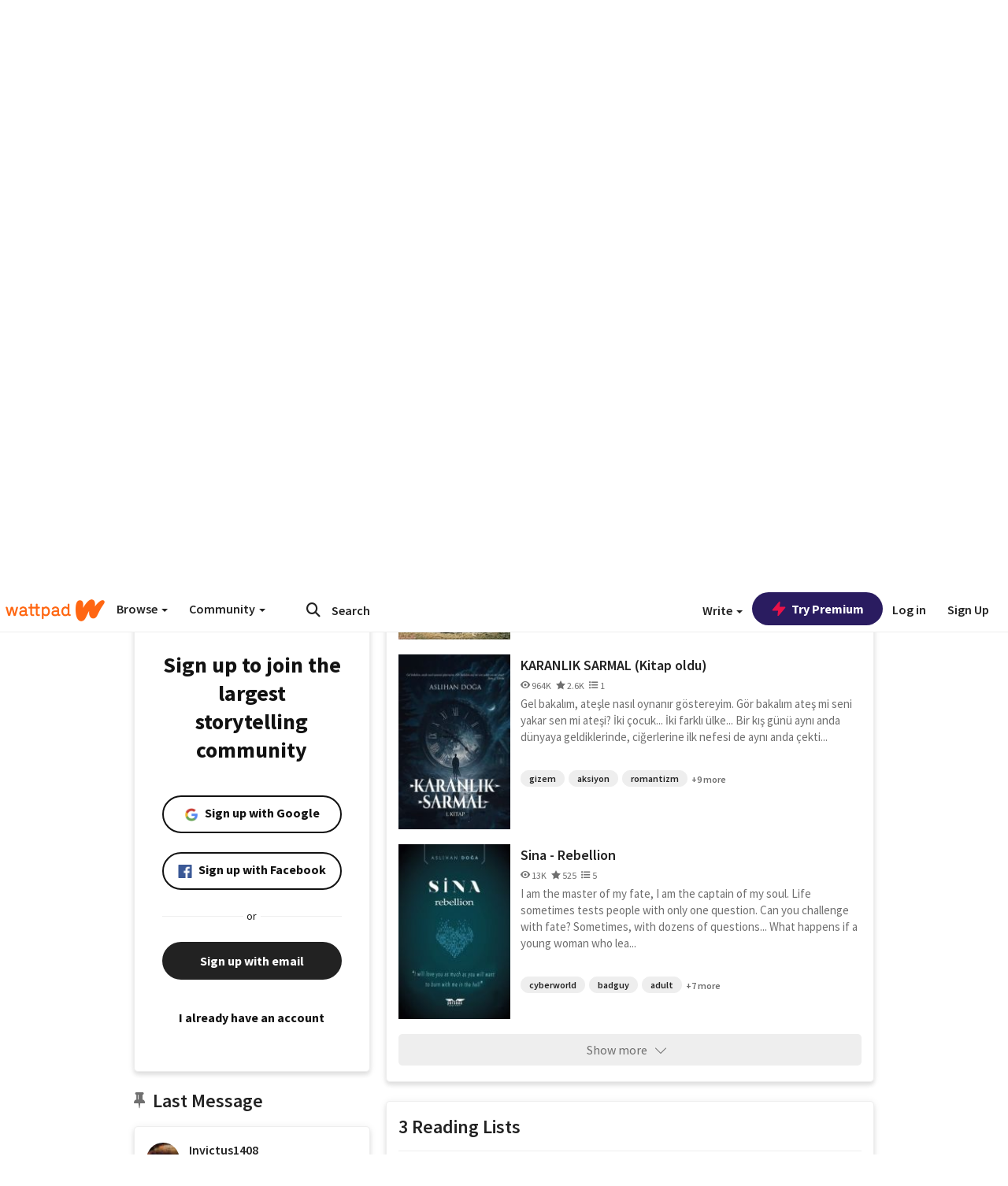

--- FILE ---
content_type: text/html; charset=utf-8
request_url: https://mobile.wattpad.com/user/Invictus1408
body_size: 37176
content:


<!DOCTYPE html>
<html lang="en">
<head prefix="og: http://ogp.me/ns# fb: http://ogp.me/ns/fb#">
<meta http-equiv="X-UA-Compatible" content="IE=9; IE=8; IE=7; IE=edge" />
    <script>
      (function(d, s) {
        var js = d.createElement(s),
            sc = d.getElementsByTagName(s)[0];

        js.src = "//static.wattpad.com/js/boomerang.99a8a777.min.js";
        js.crossOrigin = 'anonymous';
        sc.parentNode.insertBefore(js, sc);
        if (document.addEventListener) {
          document.addEventListener( "onBoomerangLoaded", function(e) {
            e.detail.BOOMR.init( {
              beacon_url: '/v4/metrics',
              beacon_type: 'POST',
              autorun: false
            } );
          } );
        }
      }(document, "script"));
    </script>

    <meta charset="utf-8">
    <link rel="shortcut icon" href="//static.wattpad.com/favicon.ico" />

  <title>Aslıhan Doğa (@Invictus1408) - Wattpad</title>

  <link rel="preload" as="script" type="text/javascript" href="//static.wattpad.com/js/desktop-web/dependencies.e159dd43.min.js" crossorigin="anonymous">

  <link rel="preload" as="script" type="text/javascript" href="//static.wattpad.com/js/desktop-web/app.75afca77.js" crossorigin="anonymous">


<link rel="preload" as="script" type="text/javascript" href="//static.wattpad.com/js/react-bundle.deps.8af0704b.js" crossorigin="anonymous">

<link rel="preload" as="script" type="text/javascript" href="//static.wattpad.com/js/react-bundle.components.bcafa41f.js" crossorigin="anonymous">


        <link rel="canonical" href="https://www.wattpad.com/user/Invictus1408"/>
  
  
    <meta name="description" content="9 Works, 3 Reading Lists, 17.6K Followers"/>
  
    <meta name="robots" content="index,follow"/>
  
  
  <meta property="fb:pages" content="127093020051" />
  
  
  
  
  
    <meta property="og:title" content="Aslıhan Doğa (@Invictus1408)" />
    <meta property="og:url" content="https://www.wattpad.com/user/Invictus1408" />
    <meta property="og:description" content="9 Works, 3 Reading Lists, 17.6K Followers" />
    <meta property="og:image" content="https://img.wattpad.com/useravatar/Invictus1408.256.654062.jpg" />
    <meta property="og:site_name" content="Wattpad" />
    <script type="application/ld+json">
      {"@context":"http://schema.org","@type":"Person","name":"Aslıhan Doğa","affiliation":{"@type":"Organization","name":"Wattpad","legalName":"Wattpad Corp","foundingDate":"2006","foundingLocation":"Toronto, Ontario, Canada","areaServed":"Global","logo":{"@type":"ImageObject","url":"https://www.wattpad.com/img/logos/wp-logo-orange.png"},"url":"https://www.wattpad.com"},"gender":"female","follows":[{"@type":"Person","name":"Demet","url":"https://www.wattpad.com/user/demetbilirr"},{"@type":"Person","name":"Loresima","url":"https://www.wattpad.com/user/Loresimaa__"},{"@type":"Person","name":"Epope 😎","url":"https://www.wattpad.com/user/epope_glcn"},{"@type":"Person","name":"Serman Öz","url":"https://www.wattpad.com/user/Sermanz"}],"hasOfferCatalog":{"@type":"OfferCatalog","numberOfItems":9,"itemListElement":[{"@type":"CreativeWork","name":"KAYIP NOTALAR","url":"https://www.wattpad.com/story/369821548-kayip-notalar"},{"@type":"CreativeWork","name":"KARANLIK SARMAL   (Kitap oldu)","url":"https://www.wattpad.com/story/235928788-karanlik-sarmal-kitap-oldu"},{"@type":"CreativeWork","name":"Sina - Rebellion","url":"https://www.wattpad.com/story/215926894-sina-rebellion"}]},"hasPOS":"","url":"https://www.wattpad.com/user/Invictus1408"}
    </script>
  
  
    <link rel="alternate" href="android-app://wp.wattpad/wattpad/user/Invictus1408?utm_source=google&utm_medium=app_index">
    <link rel="alternate" type="application/rss+xml" title="RSS - Invictus1408" href="https://www.wattpad.com/rss?username=Invictus1408" />





  <link rel="stylesheet" type="text/css" href="//static.wattpad.com/css/desktop-web/desktop-web.f2573386.min.css">


<style type="text/css" media="print">
  main#parts-container-new { visibility: hidden; display: none }
</style>
<script type="text/javascript">
  document.cookie = "wp-web-page=; expires=Thu, 01 Jan 1970 00:00:00 UTC; domain=wattpad.com;  path=/;";
</script>

<script type="text/javascript">
      var localStorageSupport=function(){var t,e="testKey",r="localStorage";try{return(t=window.localStorage).setItem(e,"1"),t.removeItem(e),r in window&&window[r]}catch(t){return!1}}();localStorageSupport||(window.localStorage={_data:{},setItem:function(t,e){return this._data[t]=String(e)},getItem:function(t){return this._data.hasOwnProperty(t)?this._data[t]:void 0},removeItem:function(t){return delete this._data[t]},clear:function(){return this._data={}}});var sessionStorageSupport=function(){var t,e="testKey",r="sessionStorage";try{return(t=window.sessionStorage).setItem(e,"1"),t.removeItem(e),r in window&&window[r]}catch(t){return!1}}();sessionStorageSupport||(window.sessionStorage={_data:{},setItem:function(t,e){return this._data[t]=String(e)},getItem:function(t){return this._data.hasOwnProperty(t)?this._data[t]:void 0},removeItem:function(t){return delete this._data[t]},clear:function(){return this._data={}}});
//# sourceMappingURL=polyfill-localstorage.2f7cbe1c.min.js.map

</script>
  
<script type="text/javascript">
      (function(){var t;function n(t){this.callBack=t}null==window.MutationObserver&&(n.prototype.observe=function(t,n){return this.element=t,this.interval=setInterval((e=this,function(){var t;if((t=e.element.innerHTML)!==e.oldHtml)return e.oldHtml=t,e.callBack.apply(null)}),200);var e},n.prototype.disconnect=function(){return window.clearInterval(this.interval)},t=n,window.MutationObserver=t)}).call(this);
//# sourceMappingURL=polyfill-mutationobserver.e0c747b9.min.js.map

</script>
  




    <script src="https://accounts.google.com/gsi/client" async defer></script>

<script type="text/javascript">
  ( function() {
    var d = document;
    var pbs = d.createElement( "script" );
    pbs.type = "text/javascript";
    pbs.src = "//static.wattpad.com/js/ados.ad0e6cf9.js";
    pbs.crossOrigin = 'anonymous';
    var target = d.getElementsByTagName( "head" )[ 0 ];
    target.insertBefore( pbs, target.firstChild );
  } )();
</script>
<script type="text/javascript">
    (function() {
      var wattpad = window.wattpad = ( window.wattpad || {} );
        wattpad.adzerkHeaderBiddingUnitMap = {"storylanding_top":{"zone":185196,"rubiconZone":1836706,"pubmaticSlot":3209047,"sovrnTag":830412,"tripleliftInvCode":"wattpad_storylanding_top_300x250","ixSiteId":"633264","sharethroughPKey":"XxS52m4zkQua1vqwB8Vcl12X","sizes":{"5":[300,250]}},"storylanding_bottom":{"zone":185197,"rubiconZone":1836702,"pubmaticSlot":3208877,"sovrnTag":830410,"tripleliftInvCode":"wattpad_storylanding_bottom_728x90_display","ixSiteId":"633265","sharethroughPkey":"QjKocE6BJDyJhIhnJeiO6DhB","sizes":{"4":[728,90]}},"readingshort_top":{"zone":185429,"rubiconZone":1836694,"pubmaticSlot":3209052,"sovrnTag":830406,"tripleliftInvCode":"wattpad_readingshort_top_300x250_display","ixSiteId":"633267","sharethroughPKey":"MogDMVuTk5Jd9bIQ2ZOlyHWW","lazyAd":true,"sizes":{"5":[300,250]}},"readingshort_bottom":{"zone":185431,"rubiconZone":1836682,"pubmaticSlot":3208867,"sovrnTag":830400,"tripleliftInvCode":"wattpad_readingshort_bottom_728x90_display","ixSiteId":"633268","sharethroughPKey":"q2ixFurrAuuzN5TLWpqF0BOc","lazyAd":true,"sizes":{"4":[728,90]}},"readingshort_comments":{"zone":185430,"rubiconZone":1836690,"pubmaticSlot":3209054,"sovrnTag":830404,"tripleliftInvCode":"wattpad_readingshort_comments_300x250_display","ixSiteId":"633269","sharethroughPKey":"cOdbdF5zhjjnC0FnoGhDuNMC","lazyAd":true,"sizes":{"5":[300,250]}},"readingshort_comments_mweb":{"zone":264096,"rubiconZone":2565820,"sharethroughPKey":"9y3NOPRHCwZzYrs4h5dh5a17","tripleliftInvCode":"readingshort_comments_mweb","pubmaticSlot":4762047,"lazyAd":true,"sizes":{"5":[300,250],"23":[320,50]}},"readingshort_comments_loggedout_mweb":{"zone":264097,"rubiconZone":2565822,"sharethroughPKey":"Gcr9Kyu1JHMOdBvTpcw7gNlG","tripleliftInvCode":"readingshort_comments_loggedout_mweb","pubmaticSlot":4762048,"lazyAd":true,"sizes":{"5":[300,250],"23":[320,50]}},"readinglong_top":{"zone":185432,"rubiconZone":1836672,"pubmaticSlot":3209061,"sovrnTag":830395,"tripleliftInvCode":"wattpad_readinglong_top_300x600","ixSiteId":"633270","sharethroughPKey":"8FzRfzTXlOCeH7M6BZOzMaBg","lazyAd":true,"sizes":{"5":[300,250],"43":[300,600]}},"readinglong_mid":{"zone":185433,"refreshAd":true,"stickyAd":true,"stickyStart":".sticky-ad-container","stickyEnd":"#sticky-end","rubiconZone":1836664,"pubmaticSlot":3209069,"sovrnTag":830386,"tripleliftInvCode":"wattpad_readinglong_mid_300x600","ixSiteId":"633271","sharethroughPKey":"QKEGwkCQTYAIyUpDSHO0W2B5","lazyAd":true,"sizes":{"5":[300,250],"43":[300,600]}},"readinglong_bottom":{"zone":185435,"rubiconZone":1836652,"pubmaticSlot":3208847,"sovrnTag":830380,"tripleliftInvCode":"wattpad_readinglong_bottom_728x90_display","ixSiteId":"633272","sharethroughPKey":"QIJgn98ul3WmBcCYvVMmlTyk","lazyAd":true,"sizes":{"4":[728,90]}},"readinglong_comments":{"zone":185434,"rubiconZone":1836660,"pubmaticSlot":3209072,"sovrnTag":830384,"tripleliftInvCode":"wattpad_desktop_readinglong_comments_300x250","ixSiteId":"633273","sharethroughPKey":"oOHplzBYyX96tpIvEgKfiKW0","lazyAd":true,"sizes":{"5":[300,250]}},"readinglong_comments_mweb":{"zone":264098,"rubiconZone":2565824,"sharethroughPKey":"7kMJq9mq2i0Nq02lgNIQ8zub","tripleliftInvCode":"readinglong_comments_mweb","pubmaticSlot":4762049,"lazyAd":true,"sizes":{"5":[300,250],"23":[320,50]}},"readinglong_comments_loggedout_mweb":{"zone":264099,"rubiconZone":2565826,"sharethroughPKey":"GYSbANPIGcCYZzpK3Cy1bSiG","tripleliftInvCode":"readinglong_comments_loggedout_mweb","pubmaticSlot":4762050,"lazyAd":true,"sizes":{"5":[300,250],"23":[320,50]}},"readingshort_top_loggedout":{"zone":185436,"rubiconZone":1836696,"pubmaticSlot":3209051,"sovrnTag":830407,"tripleliftInvCode":"wattpad_readingshort_top_loggedout_300x250_display","ixSiteId":"633274","sharethroughPKey":"ZzcWmSJqnINZleWJ5Cofyhqs","lazyAd":true,"sizes":{"5":[300,250]}},"readingshort_bottom_loggedout":{"zone":185438,"rubiconZone":1836684,"pubmaticSlot":3208868,"sovrnTag":830401,"tripleliftInvCode":"wattpad_readingshort_bottom_loggedout_728x90_display","ixSiteId":"633275","sharethroughPKey":"Eq32H2cSDhyTGuZ44R35JwYH","lazyAd":true,"sizes":{"4":[728,90]}},"readingshort_comments_loggedout":{"zone":185437,"rubiconZone":1836692,"pubmaticSlot":3209053,"sovrnTag":830405,"tripleliftInvCode":"wattpad_readingshort_comments_loggedout_300x250_display","ixSiteId":"633276","sharethroughPKey":"xvnFUSZT66r0wTcTkY04KAtL","lazyAd":true,"sizes":{"5":[300,250]}},"readinglong_top_loggedout":{"zone":185439,"rubiconZone":1836676,"pubmaticSlot":3209059,"sovrnTag":830396,"tripleliftInvCode":"wattpad_readinglong_top_loggedout_300x600","ixSiteId":"633277","sharethroughPKey":"8ZY80FZvbsxRSzlGO5O7NAS2","lazyAd":true,"sizes":{"5":[300,250],"43":[300,600]}},"readinglong_mid_loggedout":{"zone":185440,"refreshAd":true,"stickyAd":true,"stickyStart":".sticky-ad-container","stickyEnd":"#sticky-end","rubiconZone":1836666,"pubmaticSlot":3209066,"sovrnTag":830389,"tripleliftInvCode":"wattpad_readinglong_mid_loggedout_300x600","ixSiteId":"633278","sharethroughPKey":"R6vp0hqA96aZiblt21zGalF9","lazyAd":true,"sizes":{"5":[300,250],"43":[300,600]}},"readinglong_bottom_loggedout":{"zone":185442,"rubiconZone":1836654,"pubmaticSlot":3208848,"sovrnTag":830381,"tripleliftInvCode":"wattpad_readinglong_bottom_loggedout_728x90_display","ixSiteId":"633282","sharethroughPKey":"XBM6W8A8WiI9w8jSo1l2JOgA","lazyAd":true,"sizes":{"4":[728,90]}},"readinglong_comments_loggedout":{"zone":185441,"rubiconZone":1836662,"pubmaticSlot":3029071,"sovrnTag":830385,"tripleliftInvCode":"wattpad_readinglong_comments_loggedout_300x250","ixSiteId":"633283","sharethroughPKey":"g9YU0UhNg0G0p7sBgtirvrR9","lazyAd":true,"sizes":{"5":[300,250]}},"storylanding_bottom_mweb":{"zone":185453,"rubiconZone":1836704,"pubmaticSlot":3209048,"sovrnTag":830411,"tripleliftInvCode":"wattpad_storylanding_bottom_mweb_320x50_display","ixSiteId":"633284","sharethroughPKey":"1KcOHnIArQcpyIsGEjdFrPlS","lazyAd":true,"sizes":{"23":[320,50]}},"readingshort_bottom_mweb":{"zone":185454,"rubiconZone":1836688,"pubmaticSlot":3209055,"sovrnTag":830403,"tripleliftInvCode":"wattpad_readingshort_bottom_mweb_320x50_display","ixSiteId":"633285","sharethroughPKey":"aAoKWsaAu9Li4KcewMvF1JtA","lazyAd":true,"sizes":{"23":[320,50]}},"readingshort_bottom_loggedout_mweb":{"zone":188377,"rubiconZone":1836686,"pubmaticSlot":3209056,"sovrnTag":830402,"tripleliftInvCode":"wattpad_readingshort_bottom_loggedout_mweb_320x50_display","ixSiteId":"633286","sharethroughPKey":"xSsrmNSBiTVGU8MKcU3GGKU6","lazyAd":true,"sizes":{"23":[320,50]}},"readinglong_mid_mweb":{"zone":185455,"rubiconZone":1836670,"pubmaticSlot":3209063,"sovrnTag":830393,"tripleliftInvCode":"wattpad_readinglong_mid_mweb_300x250_display","ixSiteId":"633287","sharethroughPKey":"zoLZ0mFQzY0XxcmYCiTyngXi","lazyAd":true,"sizes":{"5":[300,250],"23":[320,50]}},"readinglong_bottom_mweb":{"zone":185456,"rubiconZone":1836658,"pubmaticSlot":3209073,"sovrnTag":830383,"tripleliftInvCode":"wattpad_readinglong_bottom_mweb_320x50_display","ixSiteId":"633288","sharethroughPKey":"1FGNJtD8Tc85pnPSrx4gEk0g","lazyAd":true,"sizes":{"23":[320,50]}},"readinglong_mid_loggedout_mweb":{"zone":185457,"rubiconZone":1836668,"pubmaticSlot":3209065,"sovrnTag":830391,"tripleliftInvCode":"wattpad_readinglong_mid_loggedout_mweb_300x250_display","ixSiteId":"633289","sharethroughPKey":"gSi9mMySvluqUqmiZxIcduqd","lazyAd":true,"sizes":{"5":[300,250],"23":[320,50]}},"readinglong_bottom_loggedout_mweb":{"zone":185458,"rubiconZone":1836656,"pubmaticSlot":3209074,"sovrnTag":830382,"tripleliftInvCode":"wattpad_readinglong_bottom_loggedout_mweb_320x50_display","ixSiteId":"633290","sharethroughPKey":"bUMwogFn2gWL2dtnUd0Cbhga","lazyAd":true,"sizes":{"23":[320,50]}},"readinglong_top_loggedout_mweb":{"zone":210614,"rubiconZone":1836678,"pubmaticSlot":3209058,"sovrnTag":830398,"tripleliftInvCode":"wattpad_readinglong_top_loggedout_mweb_320x50_display","ixSiteId":"633292","sharethroughPKey":"lQXMBqDRaqj1i9IZH8eI3OVP","lazyAd":true,"sizes":{"23":[320,50]}},"readinglong_top_mweb":{"zone":210612,"rubiconZone":1836680,"pubmaticSlot":3209057,"sovrnTag":830399,"tripleliftInvCode":"wattpad_readinglong_top_mweb_320x50_display","ixSiteId":"633293","sharethroughPKey":"QnWK1Js760C64KHER4S6stM6","lazyAd":true,"sizes":{"23":[320,50]}},"readingshort_top_loggedout_mweb":{"zone":210613,"rubiconZone":1836698,"pubmaticSlot":3209050,"sovrnTag":830408,"tripleliftInvCode":"wattpad_readingshort_top_loggedout_mweb_320x50_display","ixSiteId":"633295","sharethroughPKey":"ySrq3KmSd0iXsGdoueoIINmV","lazyAd":true,"sizes":{"23":[320,50]}},"readingshort_top_mweb":{"zone":210611,"rubiconZone":1836700,"pubmaticSlot":3209049,"sovrnTag":830409,"tripleliftInvCode":"wattpad_readingshort_top_mweb_320x50_display","ixSiteId":"633296","sharethroughPKey":"LWEv4YihSwUrihdu2bbDhmfc","lazyAd":true,"sizes":{"23":[320,50]}},"mediumrect_top":{"zone":183796,"adzerkOnly":true,"sizes":{"5":[300,250]}},"library_banner":{"zone":264755,"rubiconZone":2591550,"sharethroughPKey":"7W4EqRAPM1wYfl7MwO3iQ5pA","tripleliftInvCode":"library_banner_728x90","pubmaticSlot":4762051,"lazyAd":true,"sizes":{"4":[728,90]}},"library_banner_mweb":{"zone":264756,"rubiconZone":2591552,"sharethroughPKey":"sPIyMUQe8QtYKBP0TNfP4WA7","tripleliftInvCode":"library_banner_mweb_320x50","pubmaticSlot":4762052,"lazyAd":true,"sizes":{"23":[320,50]}}};
    }());
</script>

 
<link rel="stylesheet" type="text/css" href="//static.wattpad.com/css/tokens.34cb008c.min.css">

 
<link rel="stylesheet" type="text/css" href="//static.wattpad.com/css/web-ui-library.028a1747.min.css">


<script type="text/javascript">
      "use strict";var addFrame=function(){if(!window.frames.__uspapiLocator)if(document.body){var e=document.createElement("iframe");e.style.cssText="display:none",e.name="__uspapiLocator",document.body.appendChild(e)}else setTimeout(addFrame,5)};function __handleUspapiMessage(o){var n=o&&o.data&&o.data.__uspapiCall;n&&window.__uspapi(n.command,n.version,function(e,a){o.source.postMessage({__uspapiReturn:{returnValue:e,success:a,callId:n.callId}},"*")})}addFrame(),window.__uspapi=function(t){var i=[];window.__uspapi=function(e,a,o,n){return"getUSPData"===e&&1===a?"function"!=typeof o?void console.error("__uspapi: getUSPData, callback parameter not a function"):o({version:1,uspString:t||"1---"},!0):"registerDeletion"===e&&1===a?"function"!=typeof o?void console.error("__uspapi: registerDeletion, callback parameter not a function"):i.push(o):"performDeletion"===e&&1===a?(console.info("__uspapi: performDeletion called"),i.forEach(function(e){e(n)}),!0):(console.error("__uspapi: unsupported usage, command: "+e+" version: "+a),"function"!=typeof o?void console.error("__uspapi: callback parameter not a function"):o(null,!1))}},window.addEventListener("message",__handleUspapiMessage,!1);
//# sourceMappingURL=ccpa.7317839c.min.js.map

</script>
  
 
<script type="text/javascript" src="//static.wattpad.com/js/atha.bf78d971.min.js" crossorigin="anonymous"></script>


<script type="text/javascript">
  window.__uspapi('');
</script><script src="//ads.pubmatic.com/AdServer/js/pwt/159971/3084/pwt.js"></script><script src="//a.wp-e.net/prebid.js"></script><!-- blockthrough js -->
<script src="https://btloader.com/tag?o=5678011876638720&upapi=true" async></script>


<!-- Datadog browser log collector -->
</head>
<body class="js-app-off" dir="ltr" >
    <script type="text/javascript">
      var getParameterByName =  function (name) {
        name = name.replace(/[\[]/, "\\[").replace(/[\]]/, "\\]");
        var regex = new RegExp("[\\?&]" + name + "=([^&?#]*)"),
          results = regex.exec(location.search);
        return results === null ? "" : decodeURIComponent(results[1].replace(/\+/g, " "));
      }
      var search = [
        {urlParam: 'utm_source', key: 'source'},
        {urlParam: 'utm_medium', key: 'medium'},
        {urlParam: 'utm_campaign', key: 'campaign'},
        {urlParam: 'utm_content', key: 'content'},
        {urlParam: 'wp_originator', key: 'originator'},
        {urlParam: 'wp_uname', key: 'wp_username'},
        {urlParam: 'wp_page', key: 'page'}
      ];

      window._utms = window._utms || {};
      for (var i = 0; i < search.length; i++) {
        var match = getParameterByName(search[i].urlParam);
        if ( match !== "") {
          window._utms[search[i].key] = match;
        }
      }
    </script>

    <script type="text/javascript">window.dataLayer=[];</script>
    <noscript><iframe src="//www.googletagmanager.com/ns.html?id=GTM-WD9JLB"
                      height="0" width="0" style="display:none;visibility:hidden"></iframe></noscript>
    <script>(function(w,d,s,l,i){w[l]=w[l]||[];w[l].push({'gtm.start':
            new Date().getTime(),event:'gtm.js'});var f=d.getElementsByTagName(s)[0],
            j=d.createElement(s),dl=l!='dataLayer'?'&l='+l:'';j.async=true;j.src=
            '//www.googletagmanager.com/gtm.js?id='+i+dl;f.parentNode.insertBefore(j,f);
    })(window,document,'script','dataLayer','GTM-WD9JLB');</script>


    <div id="modals">  <div id="languageModal" class="modal-language modal fade hide" role="dialog" aria-labelledby="Language" aria-hidden="true">
    <div class="modal-dialog">
      <div class="modal-content">
        <div class="modal-body">
          <iframe src="" frameborder="0" name="languageiframe"></iframe>
        </div>
      </div>
    </div>
  </div>
  <div id="generic-modal" class="modal fade" role="dialog">
      <div class="modal-dialog">
          <div class="modal-content">
              <div class="modal-body">
              </div>
          </div>
      </div>
  </div>
</div>

      <div id="header-container">
      <div role="banner" id="header">
      <nav>
        <ul class="list-inline">
          <li id='header-item-logo'>
            <a href="/?nextUrl=/user/Invictus1408" title="Wattpad Home" aria-label="Home">
            &nbsp;
            </a>
         </li>
      
          <li id="discover-dropdown" class="button-group dropdown">
            <button data-toggle="dropdown">Browse <span class="caret"></span></button>
              <div class="triangle"></div>
              
                <div class="dropdown-menu new-curation large header-list" aria-labelledby="browse-dropdown">
                  <div class="col-xs-9 discover-categories">
                    <ul class="row">
                      <li class="title col-xs-12" aria-label="Browse Topics">Browse</li>
                        <li class="col-xs-4">
                          <a href="/stories/romance" class="on-topic">Romance</a>
                        </li>
                        <li class="col-xs-4">
                          <a href="/stories/fanfiction" class="on-topic">Fanfiction</a>
                        </li>
                        <li class="col-xs-4">
                          <a href="/stories/lgbt" class="on-topic">LGBTQ+</a>
                        </li>
                        <li class="col-xs-4">
                          <a href="https://www.wattpad.com/catalog/wattpadoriginals" class="on-topic">Wattpad Originals</a>
                        </li>
                        <li class="col-xs-4">
                          <a href="/stories/werewolf" class="on-topic">Werewolf</a>
                        </li>
                        <li class="col-xs-4">
                          <a href="/stories/newadult" class="on-topic">New Adult</a>
                        </li>
                        <li class="col-xs-4">
                          <a href="/stories/fantasy" class="on-topic">Fantasy</a>
                        </li>
                        <li class="col-xs-4">
                          <a href="/stories/shortstory" class="on-topic">Short Story</a>
                        </li>
                        <li class="col-xs-4">
                          <a href="/stories/teenfiction" class="on-topic">Teen Fiction</a>
                        </li>
                        <li class="col-xs-4">
                          <a href="/stories/historicalfiction" class="on-topic">Historical Fiction</a>
                        </li>
                        <li class="col-xs-4">
                          <a href="/stories/paranormal" class="on-topic">Paranormal</a>
                        </li>
                        <li class="col-xs-4">
                          <a href="https://www.wattpad.com/list/551324301" class="on-topic">Editor&#x27;s Picks</a>
                        </li>
                        <li class="col-xs-4">
                          <a href="/stories/humor" class="on-topic">Humor</a>
                        </li>
                        <li class="col-xs-4">
                          <a href="/stories/horror" class="on-topic">Horror</a>
                        </li>
                        <li class="col-xs-4">
                          <a href="/stories/contemporarylit" class="on-topic">Contemporary Lit</a>
                        </li>
                        <li class="col-xs-4">
                          <a href="/stories/diverselit" class="on-topic">Diverse Lit</a>
                        </li>
                        <li class="col-xs-4">
                          <a href="/stories/mystery" class="on-topic">Mystery</a>
                        </li>
                        <li class="col-xs-4">
                          <a href="/stories/thriller" class="on-topic">Thriller</a>
                        </li>
                        <li class="col-xs-4">
                          <a href="/stories/sciencefiction" class="on-topic">Science Fiction</a>
                        </li>
                        <li class="col-xs-4">
                          <a href="https://www.wattpad.com/user/TheWattys" class="on-topic">The Wattys</a>
                        </li>
                        <li class="col-xs-4">
                          <a href="/stories/adventure" class="on-topic">Adventure</a>
                        </li>
                        <li class="col-xs-4">
                          <a href="/stories/nonfiction" class="on-topic">Non-Fiction</a>
                        </li>
                        <li class="col-xs-4">
                          <a href="/stories/poetry" class="on-topic">Poetry</a>
                        </li>
                    </ul>
                  </div>
                    <div class="col-xs-3 wattpad-picks">
                      <ul class="row" aria-label="Wattpad Picks">
                        <li class="title col-xs-12">Wattpad Picks</li>
                          <li class="col-xs-12">
                            <a href="/featured/1794305556" >Goth Glam &amp; Love 🖤</a>
                          </li>
                          <li class="col-xs-12">
                            <a href="/featured/551324301" >Reading Radar</a>
                          </li>
                          <li class="col-xs-12">
                            <a href="/featured/703389905" >WEBTOON Productions ⭐</a>
                          </li>
                          <li class="col-xs-12">
                            <a href="/featured/1710080470" >Wattpad Contests</a>
                          </li>
                          <li class="col-xs-12">
                            <a href="/featured/1794305623" >Fate &amp; Rebirth 💞</a>
                          </li>
                        <li class="col-xs-12">
                          <a href="/catalog/premiumpicks">Premium Picks</a>
                        </li>
                    </ul>
                    </div>
                </div>
          </li>
      
          <li id="community-dropdown" class="button-group dropdown hidden-xs hidden-sm">
            <button data-toggle="dropdown">Community <span class="caret"></span></button>
            <div class="triangle"></div>
            <div class="dropdown-menu large" aria-labelledby="community-dropdown">
              <ul aria-label="Community" class="header-list">
                <li>
                  <a href="/awards" rel="noopener noreferrer" target="_blank">
                    The Watty Awards
                  </a>
                </li>
                <li>
                  <a href="/story/25279524" rel="noopener noreferrer" target="_blank">
                    Community Happenings
                  </a>
                </li>
                <li>
                  <a href="/823619" rel="noopener noreferrer" target="_blank">
                    Wattpad Ambassadors
                  </a>
                </li>
              </ul>
            </div>
          </li>
        </ul>
      </nav>
      
      <div id="header-item-search" aria-label="Search">
        <div><form class="form-horizontal dropdown" role="search" name="search" action="/search/" action="GET" autocomplete="off">
        <input id="search-query" placeholder="Search" name="q" type="text" spellcheck="false" aria-label="Search" value="">
        <button type="submit" aria-label="Submit search">
            <span class="fa fa-search fa-wp-neutral-1 " aria-hidden="true" style="font-size:18px;"></span>
        </button>
        <input type="hidden" name="ref" value="1">
        <div class="dropdown-menu items" aria-label="search-dropdown">
            <ul aria-label="Autocomplete" class="autocomplete-item-container"></ul>
        </div>
        <div class="triangle"></div>
      </form>
      </div>
      </div>
      
      <nav>
        <ul class="list-inline">
          <li class="button-group dropdown hidden-xs hidden-sm">
            <button class="write-button" data-toggle="dropdown">Write <span class="caret"></span></button>
            <div class="triangle"></div>
            <div class="dropdown-menu large" aria-labelledby="create-dropdown">
              <ul aria-label="Write" class="header-list">
                <li>
                  <a href="#" rel="nofollow" aria-label="Create a new story" class= "myWorksButtonClick"   data-form="signup" data-component="createStory">
                    <img alt="Create a new story" src="//static.wattpad.com/img/icons/create-story.svg?v&#x3D;a14574b" />Create a new story
                  </a>
                </li>
                <li>
                  <a href="#" rel="nofollow" aria-label="My Stories" class= "myWorksButtonClick"   data-form="signup" data-component="myStories">My Stories</a>
                </li>
                <li role="presentation" class="divider"></li>
                  <li>
                    <a href="https://creators.wattpad.com/creators-101/">Helpful writer resources</a>
                  </li>
                  <li>
                    <a href="https://creators.wattpad.com/programs-and-opportunities/">Wattpad programs &amp; opportunities</a>
                  </li>
                <li>
                  <a href="/go/writing-contests/">Writing contests</a>
                </li>
              </ul>
            </div>
          </li>
        </ul>
      </nav>
      
      
        <div id="go-premium-button">
         <div class="component-wrapper" id=component-trypremium-header-%2fuser%2finvictus1408><a href="https://www.wattpad.com/premium/" class="try-premium on-premium btn-primary" target="_blank" rel="noopener noreferrer"><svg width="20" height="20" viewBox="0 0 24 24" fill="#e81249" stroke="#e81249" stroke-width="2" aria-hidden="true" stroke-linecap="round" stroke-linejoin="round" class="zap-icon"><g><polygon points="13 2 3 14 12 14 11 22 21 10 12 10 13 2"></polygon></g></svg><div class="button-copy">Try Premium</div></a></div>
        </div>
      
        <div id="login-menu" role="menu">
          <a id="header-item-login" rel="nofollow" href="/login?nexturl=%2Fuser%2FInvictus1408" data-form="login" role="menuitem">Log in</a>
          <a id="header-item-signup" rel="nofollow" href="/?nexturl=%2Fuser%2FInvictus1408" data-form="signup" role="menuitem">Sign Up</a>
        </div>
      </div>
    </div>
    


  
  

    <div id="react-client-root"></div>

    <div id="app-container">    <div class="profile-layout">
      <div id="follower-modal"></div>
      
      
      <div id="edit-controls" class="hidden faded edit-profile clearfix">
        <div class="container">
          <strong>Currently editing your profile</strong>
          <div class="actions pull-right">
            <button class="btn btn-orange on-edit-save">Save Changes</button>
            <button class="btn btn-grey on-edit-cancel">Cancel</button>
          </div>
        </div>
      </div>
      
      <header class="background background-lg" style="background-image: url( 'https://img.wattpad.com/userbgs/Invictus1408.1920.11930.jpg' );">
          <div id="edit-overlay" class="hidden faded edit-profile"></div>
      
          <div id="edit-background" class="hidden faded edit-profile center-block">
            <span class="loading faded"></span>
            <button class="btn btn-glass"><span class="fa fa-camera fa-wp-neutral-5 " aria-hidden="true" style="font-size:16px;"></span>
              Change Background Image</button>
          </div>
      
          <div class="avatar avatar-profile center-block">
            <div class="component-wrapper" id=component-avatar-display-%2fuser%2finvictus1408><img src="https://img.wattpad.com/useravatar/Invictus1408.128.654062.jpg" aria-hidden="true" alt="Invictus1408"/></div>
      
            <div id="edit-avatar" class="hidden faded edit-profile">
              <span class="loading-bg faded"></span>
              <span class="loading faded"></span>
              <button><span class="fa fa-camera fa-wp-neutral-5 " aria-hidden="true" style="font-size:60px;"></span></button>
            </div>
          </div>
      
          <div class="badges">
            <h1 class="profile-name h3" aria-label="Aslıhan Doğa&#x27;s profile">
              Aslıhan Doğa
            </h1>
      
            
            
          </div>
      
          <p id="alias" aria-label="also known as Invictus1408.">@Invictus1408</p>
      
          <div id="edit-name" class="hidden faded edit-profile center-block">
            <input type="text" class="form-control" data-field="name" value="Aslıhan Doğa"
              placeholder="Full name">
          </div>
      
          <div class="row header-metadata">
            <div class="col-xs-4 scroll-to-element" data-id="profile-works">
              <p>9</p>
              <p>Works</p>
            </div>
            <div class="col-xs-4 scroll-to-element" data-id="profile-lists">
              <p>3</p>
              <p>Reading Lists</p>
            </div>
            <div class="col-xs-4 on-followers"
              data-toggle="tooltip" data-placement="top"
              title="17,677 Followers" >
              <p class="followers-count">17.6K</p>
              <p>Followers</p>
            </div>
          </div>
      
          <div id="page-navigation" class="sub-navigation">
            <div id="edit-navblock" class="hidden faded edit-profile"></div>
      
            <div class="container">
              <div class="navigation-content">
      
                <nav>
                  <ul>
                    <li data-section="about" class="active">
                      <a href="/user/Invictus1408" class="on-nav-item">About</a>
                    </li>
                    <li data-section="conversations" class="">
                      <a href="/user/Invictus1408/conversations" class="on-nav-item">Conversations</a>
                    </li>
                    <li data-section="following" class="">
                      <a href="/user/Invictus1408/following" class="on-nav-item">Following</a>
                    </li>
                  </ul>
                </nav>
      
                <div class="actions" role="menu">
      
      
      
      
                  <button role="menuitem"
                    class="btn btn-fan btn-white  on-follow-user"
                    data-target="Invictus1408" data-following=""
                    data-gtm="profile|follow">
                    <span class="fa fa-follow no-right-padding fa-wp-base-2 " aria-hidden="true" style="font-size:16px;"></span><span class="hidden-xs truncate">
                      Follow</span>
                  </button>
      
                      <button role="menuitem" class="btn btn-white on-message hidden" data-gtm="profile|message">
                        <span class="fa fa-inbox no-right-padding fa-wp-neutral-2 " aria-hidden="true" style="font-size:16px;"></span>
                        <span class="hidden-xs hidden-sm">Message</span>
                      </button>
      
                  <div class="button-group inline-block relative">
                    <div class="component-wrapper" id=component-profilemoreoptionsbutton-options-%2fuser%2finvictus1408><div><button class="btn btn-white dropdown-toggle profile-more-options" data-toggle="dropdown" aria-controls="profile-more-options" aria-expanded="false" aria-label="more options" role="menuitem"><svg width="16" height="16" viewBox="0 0 24 24" fill="none" stroke="#222222" stroke-width="2" aria-hidden="true" stroke-linecap="round" stroke-linejoin="round" class="more-icon"><g><circle cx="12" cy="12" r="1"></circle><circle cx="19" cy="12" r="1"></circle><circle cx="5" cy="12" r="1"></circle></g></svg></button><div class="triangle"></div><div class="dropdown-menu align-right"><div class="user-safety-operations"><button class="on-report user-safety-operation btn-no-background btn-left-icon" data-username="Invictus1408"><svg width="14" height="14" viewBox="0 0 24 24" fill="none" stroke="#222222" stroke-width="2" aria-hidden="true" stroke-linecap="round" stroke-linejoin="round" class=""><g><path d="M4 15s1-1 4-1 5 2 8 2 4-1 4-1V3s-1 1-4 1-5-2-8-2-4 1-4 1z"></path><line x1="4" y1="22" x2="4" y2="15"></line></g></svg>Report</button><a class="conduct-link user-safety-operation btn-no-background btn-left-icon option" href="https://support.wattpad.com/hc/en-us/articles/200774234-Code-of-Conduct" target="_blank" rel="noreferrer noopener" tabindex="0"><svg width="14" height="14" viewBox="0 0 24 24" fill="none" stroke="#222222" stroke-width="2" aria-hidden="true" stroke-linecap="round" stroke-linejoin="round" class=""><g><path d="M10 13a5 5 0 0 0 7.54.54l3-3a5 5 0 0 0-7.07-7.07l-1.72 1.71"></path><path d="M14 11a5 5 0 0 0-7.54-.54l-3 3a5 5 0 0 0 7.07 7.07l1.71-1.71"></path></g></svg><span class="conduct-link">Code of Conduct</span></a><a class="safety-portal user-safety-operation btn-no-background btn-left-icon option" href="https://safetyportal.wattpad.com/" target="_blank" rel="noreferrer noopener" tabindex="0"><svg width="14" height="14" viewBox="0 0 24 24" fill="none" stroke="#222222" stroke-width="2" aria-hidden="true" stroke-linecap="round" stroke-linejoin="round" class=""><g><circle cx="12" cy="12" r="10"></circle><line x1="12" y1="16" x2="12" y2="12"></line><line x1="12" y1="8" x2="12.01" y2="8"></line></g></svg><span>Wattpad Safety Portal</span></a></div><div class="user-safety-operations moderation-options"><a class="user-safety-operation btn-no-background btn-left-icon" href="https://policies.wattpad.com/" target="_blank" rel="noopener noreferrer" tabindex="0"><svg width="14" height="14" viewBox="0 0 24 24" fill="none" stroke="#222222" stroke-width="2" aria-hidden="true" stroke-linecap="round" stroke-linejoin="round" class=""><g><path d="M10 13a5 5 0 0 0 7.54.54l3-3a5 5 0 0 0-7.07-7.07l-1.72 1.71"></path><path d="M14 11a5 5 0 0 0-7.54-.54l-3 3a5 5 0 0 0 7.07 7.07l1.71-1.71"></path></g></svg><span class="option">Wattpad Policies</span></a></div></div></div></div>
      
      
                  </div>
                </div>
              </div>
            </div>
          </div>
        </header>
      
        <main id="content" class="container" role="main"><div class="user-information row">
        <div class="col-sm-12 col-md-4">
        
                <br>
                <section id="profile-request"></section>
                <section id="profile-about"><div class="about-info panel panel-default2">
          <div class="panel-body">
          
            <ul class="list-unstyled user-meta-info row">
          
              <li class="date col-xs-12 col-sm-12">
                <span class="user-meta-info-content">
                  <span>Joined</span>February 9, 2017
          
                  
                </span>
              </li>
            </ul>
          
          
            <hr />
            <div id="following-panel">
              <div class="title">Following</div>
          
              <div class="users clearfix" data-section="following">
                <a class="avatar avatar-sm2 on-navigate pull-left hide" href="/user/demetbilirr">
                  <img src="https://img.wattpad.com/useravatar/demetbilirr.84.342299.jpg">
                </a>
                <a class="avatar avatar-sm2 on-navigate pull-left hide" href="/user/Loresimaa__">
                  <img src="https://img.wattpad.com/useravatar/Loresimaa__.84.450922.jpg">
                </a>
                <a class="avatar avatar-sm2 on-navigate pull-left hide" href="/user/epope_glcn">
                  <img src="https://img.wattpad.com/useravatar/epope_glcn.84.602572.jpg">
                </a>
                <a class="avatar avatar-sm2 on-navigate pull-left hide" href="/user/Sermanz">
                  <img src="https://img.wattpad.com/useravatar/Sermanz.84.423050.jpg">
                </a>
                <a class="avatar avatar-sm2 on-navigate pull-left hide" href="/user/gulcin_ozbek">
                  <img src="https://img.wattpad.com/useravatar/gulcin_ozbek.84.363749.jpg">
                </a>
                <a class="avatar avatar-sm2 on-navigate pull-left hide" href="/user/verity25">
                  <img src="https://img.wattpad.com/useravatar/verity25.84.238878.jpg">
                </a>
                <a class="avatar avatar-sm2 on-navigate pull-left hide" href="/user/cemzemuss">
                  <img src="https://img.wattpad.com/useravatar/cemzemuss.84.826225.jpg">
                </a>
                <a class="avatar avatar-sm2 on-navigate pull-left hide" href="/user/mirayyenerr">
                  <img src="https://img.wattpad.com/useravatar/mirayyenerr.84.19168.jpg">
                </a>
                <a class="avatar avatar-sm2 on-navigate pull-left hide" href="/user/YelizelliBabur">
                  <img src="https://img.wattpad.com/useravatar/YelizelliBabur.84.617277.jpg">
                </a>
                <a class="avatar avatar-sm2 on-navigate pull-left hide" href="/user/SadeBaudelaire">
                  <img src="https://img.wattpad.com/useravatar/SadeBaudelaire.84.81321.jpg">
                </a>
                <a class="avatar avatar-sm2 on-navigate pull-left hide" href="/user/seda38118mavi">
                  <img src="https://img.wattpad.com/useravatar/seda38118mavi.84.718683.jpg">
                </a>
                <a class="avatar avatar-sm2 on-navigate pull-left hide" href="/user/luthienry">
                  <img src="https://img.wattpad.com/useravatar/luthienry.84.723416.jpg">
                </a>
                <a class="avatar avatar-sm2 on-navigate pull-left hide" href="/user/AyseglSaydemir">
                  <img src="https://img.wattpad.com/useravatar/AyseglSaydemir.84.512491.jpg">
                </a>
                <a class="avatar avatar-sm2 on-navigate pull-left hide" href="/user/queenofspadesblack">
                  <img src="https://img.wattpad.com/useravatar/queenofspadesblack.84.764647.jpg">
                </a>
          
                <a href="/user/Invictus1408/following" class="on-nav-item on-navigate num-following pull-left mobile-break hide">+38</a>
          
                <a href="/user/Invictus1408/following" class="on-nav-item on-navigate num-following pull-left tablet-break hide">+49</a>
          
                <a href="/user/Invictus1408/following" class="on-nav-item on-navigate num-following pull-left desktop-break hide">+48</a>
          
                <a href="/user/Invictus1408/following" class="on-nav-item on-navigate num-following pull-left desktop-wide-break hide">+46</a>
              </div>
            </div>
          
            <hr />
            <div id="profile-share-links">
              <div class="title">Share profile</div>
              <div class="social-share-links">
              <a aria-label="share-facebook" data-gtm-action="share:facebook" class="share-facebook social-share" target="_blank" href="https://www.facebook.com/sharer.php?u=https%3A%2F%2Fwww.wattpad.com%2FInvictus1408%3Futm_source%3Dweb%26utm_medium%3Dfacebook%26utm_content%3Dshare_profile" data-share-channel="facebook" ><span class="fa fa-facebook fa-wp-neutral-5 " aria-hidden="true" style="font-size:18px;"></span></a>
              <a aria-label="share-twitter" data-gtm-action="share:twitter" class="share-twitter social-share" target="_blank" href="https://twitter.com/intent/tweet?text=Check+out+Asl%C4%B1han+Do%C4%9Fa%27s+profile+on+%23Wattpad&url=https%3A%2F%2Fwww.wattpad.com%2FInvictus1408%3Futm_source%3Dweb%26utm_medium%3Dtwitter%26utm_content%3Dshare_profile" data-share-channel="twitter" data-share-url="https%3A%2F%2Ftwitter.com%2Fintent%2Ftweet%3Ftext%3D%25s%26url%3D%25s" data-url="https%3A%2F%2Fwww.wattpad.com%2FInvictus1408" data-share-text="Check+out+Asl%C4%B1han+Do%C4%9Fa%27s+profile+on+%23Wattpad" data-share-content="share_profile" ><span class="fa fa-twitter fa-wp-neutral-5 " aria-hidden="true" style="font-size:18px;"></span></a>
              <a aria-label="share-pinterest" data-gtm-action="share:pinterest" class="share-pinterest social-share" target="_blank" href="https://www.pinterest.com/pin/create/button/?media=https%3A%2F%2Fimg.wattpad.com%2Fuseravatar%2FInvictus1408.128.654062.jpg&description=Check+out+Asl%C4%B1han+Do%C4%9Fa%27s+profile+on+Wattpad+&url=https%3A%2F%2Fwww.wattpad.com%2FInvictus1408%3Futm_source%3Dweb%26utm_medium%3Dpinterest%26utm_content%3Dshare_profile" data-share-channel="pinterest" ><span class="fa fa-pinterest fa-wp-neutral-5 " aria-hidden="true" style="font-size:18px;"></span></a>
              <a aria-label="share-tumblr" data-gtm-action="share:tumblr" class="share-tumblr social-share" target="_blank" href="https://tumblr.com/widgets/share/tool?posttype=photo&content=https%3A%2F%2Fimg.wattpad.com%2Fuseravatar%2FInvictus1408.128.654062.jpg&caption=Check+out+Asl%C4%B1han+Do%C4%9Fa%27s+profile+on+Wattpad+https%3A%2F%2Fwww.wattpad.com%2FInvictus1408%3Futm_source%3Dweb%26utm_medium%3Dtumblr%26utm_content%3Dshare_profile+&tags=books%2Cwattpad%2Camreading&canonicalUrl=https%3A%2F%2Fwww.wattpad.com%2FInvictus1408&clickthroughUrl=https%3A%2F%2Fwww.wattpad.com%2FInvictus1408%3Futm_source%3Dweb%26utm_medium%3Dtumblr%26utm_content%3Dshare_profile" data-share-channel="tumblr" data-share-url="https%3A%2F%2Ftumblr.com%2Fwidgets%2Fshare%2Ftool%3Fposttype%3Dphoto%26content%3Dhttps%253A%252F%252Fimg.wattpad.com%252Fuseravatar%252FInvictus1408.128.654062.jpg%26caption%3D%25s%26tags%3Dbooks%252Cwattpad%252Camreading%26canonicalUrl%3Dhttps%253A%252F%252Fwww.wattpad.com%252FInvictus1408%26clickthroughUrl%3D%25s" data-url="https%3A%2F%2Fwww.wattpad.com%2FInvictus1408" data-share-text="Check+out+Asl%C4%B1han+Do%C4%9Fa%27s+profile+on+Wattpad+https%3A%2F%2Fwww.wattpad.com%2FInvictus1408%3Futm_source%3Dweb%26utm_medium%3Dtumblr%26utm_content%3Dshare_profile+" data-share-content="share_profile" ><span class="fa fa-tumblr fa-wp-neutral-5 " aria-hidden="true" style="font-size:18px;"></span></a>
              <a aria-label="share-email" data-gtm-action="share:email" class="share-email" href="mailto:?subject=Check%20out%20Asl%C4%B1han%20Do%C4%9Fa%27s%20profile%20on%20Wattpad&body=Check%20out%20Asl%C4%B1han%20Do%C4%9Fa%27s%20profile%20on%20Wattpad%0Ahttps%3A%2F%2Fwww.wattpad.com%2FInvictus1408%3Futm_source%3Dweb%26utm_medium%3Demail%26utm_content%3Dshare_profile%0A" data-share-channel="email" ><span class="fa fa-inbox fa-wp-neutral-5 " aria-hidden="true" style="font-size:18px;"></span></a>
          </div>
          
            </div>
          
          </div>
        </div>
        </section>
        
                <section id="authentication-panel" class="panel panel-default2">
                    <div class="signup-modal">
                        
          
          <div class="component-wrapper" id=component-authform-auth-form-%2fuser%2finvictus1408><div class="auth-form-padding"><div id="authentication" class="signup-form"><h1 class="title">Sign up to join the largest storytelling community</h1><div class="panel-body"><div class="signin-buttons signin-buttons-new"><button class="btn btn-google btn-block auth-button-new"><img src="/img//shared/google_login_color.png" alt="Google Login" class="google-login-icon" width="18" aria-hidden="true"/><span><span class="auth-button-text-new">Sign up with Google</span></span></button><button class="btn btn-facebook btn-block auth-button-new" autofocus="" data-source="signup"><img src="/img//shared/facebook-login-color.png" alt="Facebook Login" class="google-login-icon" width="18" aria-hidden="true"/><span><span class="auth-button-text-new">Sign up with Facebook</span></span></button></div><div class="hr-with-text hr-margin-new"><div class="horizontal-line"></div><span class="or"> <!-- -->or<!-- --> </span><div class="horizontal-line"></div></div><button class="btn-block btn-primary submit-btn submit-btn-margin-24">Sign up with email</button><button class="button__Y70Pw tertiary-variant__Y9kWU default-accent__Pc0Pm medium-size__CLqD3 clickable__iYXtN full-width__dXWyx with-padding__cVt72"><span class="background-overlay__mCEaX"></span>I already have an account</button></div></div></div></div>
          
          
          
        
                    </div>
                </section>
        
                <section id="profile-pinned-item"><div class="pinned-message">
        <header><span class="fa fa-pin fa-wp-neutral-2 " aria-hidden="true" style="font-size:22px;"></span>Last Message</header>
        
        <div class="panel panel-default2">
          <a href="/user/Invictus1408" class="avatar avatar-sm3 pull-left on-navigate">
            <img src="https://img.wattpad.com/useravatar/Invictus1408.64.654062.jpg" width="32" height="32" alt="Invictus1408" />
          </a>
          <a class="username on-navigate" href="/user/Invictus1408">Invictus1408</a>
        
          <span class="latest-msg-date">Feb 07, 2025 01:01PM</span>
        
          <pre>Sevgili arkadaşlar,Wattpad bir süredir yine saçma sapan bir hal aldı. Neyden kaynaklandığını bilmiyorum ancak bölüm bildirimleri ulaşmıyor sanırım.  Hikayenin içine girince bölümleri göreceksiniz. G...</pre>
        
          <a class="btn btn-grey on-navigate on-view-conversations" href="/user/Invictus1408/conversations">
            View all Conversations
          </a>
        </div>
        
        
        </div></section>
            </div>
        
            <div class="col-sm-8">
                <br>
                <section id="profile-works"><div class="profile-works-content">
          <div id="preview-modal"></div>
          
          <div class="panel panel-default2">
          
            <header class="panel-heading">
          
              <div class="panel-title">
                Stories by Aslıhan Doğa
              </div>
          
              <ul class="metadata">
                <li>9 Published Stories</li>
          
              </ul>
            </header>
          
            <div class="panel-body">
              <div id="works-item-view"><div class="discover-module-stories-large on-discover-module-item"><a class="send-cover-event on-story-preview cover cover-home" data-story-id="369821548" href="/story/369821548-kayip-notalar">
              <div class="fixed-ratio fixed-ratio-cover">
                      <img src="https://img.wattpad.com/cover/369821548-288-k801380.jpg" alt="KAYIP NOTALAR by Invictus1408">
              </div>
          </a>
              <div class="content" data-target="369821548" data-type="">
          
                  <a class="title meta on-story-preview" data-story-id="369821548" href="/story/369821548-kayip-notalar">
                      KAYIP NOTALAR
                  </a>
          
          
                      <div class="meta social-meta">
                          <span class="read-count"
                                data-toggle="tooltip" data-placement="top" title="232,645 Reads"
                              >
                              <span class="fa fa-view fa-wp-neutral-2 " aria-hidden="true" style="font-size:15px;"></span> 232K
                          </span>
          
                          <span class="vote-count"
                                data-toggle="tooltip" data-placement="top" title="37,853 Votes"
                              >
                              <span class="fa fa-vote fa-wp-neutral-2 " aria-hidden="true" style="font-size:15px;"></span> 37.8K
                          </span>
          
                          <span class="part-count"
          >
                              <span class="fa fa-list fa-wp-neutral-2 " aria-hidden="true" style="font-size:15px;"></span> 72
                          </span>
                      </div>
          
                  <div class="description">Çetin bir hayatın içinde, dinmeyen arzuların hapsinde yaşayan mutsuz bir adam kendi çirkin ve tehlikeli dünya...</div>
          
                      <div class="tag-meta clearfix">
                        <ul class="tag-items">
                            <li>
                                <a class="tag-item on-navigate" href="/stories/gizem">gizem</a>
                            </li>
                            <li>
                                <a class="tag-item on-navigate" href="/stories/romantizm">romantizm</a>
                            </li>
                            <li>
                                <a class="tag-item on-navigate" href="/stories/aksiyon">aksiyon</a>
                            </li>
                        </ul>
                      
                          <span class="num-not-shown on-story-preview" data-story-id="369821548">+9 more</span>
                      </div>
          
                  
              </div>
          
          </div><div class="discover-module-stories-large on-discover-module-item"><a class="send-cover-event on-story-preview cover cover-home" data-story-id="235928788" href="/story/235928788-karanlik-sarmal-kitap-oldu">
              <div class="fixed-ratio fixed-ratio-cover">
                      <img src="https://img.wattpad.com/cover/235928788-288-k494972.jpg" alt="KARANLIK SARMAL   (Kitap oldu) by Invictus1408">
              </div>
          </a>
              <div class="content" data-target="235928788" data-type="">
          
                  <a class="title meta on-story-preview" data-story-id="235928788" href="/story/235928788-karanlik-sarmal-kitap-oldu">
                      KARANLIK SARMAL   (Kitap oldu)
                  </a>
          
          
                      <div class="meta social-meta">
                          <span class="read-count"
                                data-toggle="tooltip" data-placement="top" title="964,516 Reads"
                              >
                              <span class="fa fa-view fa-wp-neutral-2 " aria-hidden="true" style="font-size:15px;"></span> 964K
                          </span>
          
                          <span class="vote-count"
                                data-toggle="tooltip" data-placement="top" title="2,626 Votes"
                              >
                              <span class="fa fa-vote fa-wp-neutral-2 " aria-hidden="true" style="font-size:15px;"></span> 2.6K
                          </span>
          
                          <span class="part-count"
          >
                              <span class="fa fa-list fa-wp-neutral-2 " aria-hidden="true" style="font-size:15px;"></span> 1
                          </span>
                      </div>
          
                  <div class="description">Gel bakalım, ateşle nasıl oynanır göstereyim. Gör bakalım ateş mi seni yakar sen mi ateşi?
          İki çocuk...  
          İki...</div>
          
                      <div class="tag-meta clearfix">
                        <ul class="tag-items">
                            <li>
                                <a class="tag-item on-navigate" href="/stories/macera">macera</a>
                            </li>
                            <li>
                                <a class="tag-item on-navigate" href="/stories/aksiyon">aksiyon</a>
                            </li>
                            <li>
                                <a class="tag-item on-navigate" href="/stories/a%C5%9Fk">aşk</a>
                            </li>
                        </ul>
                      
                          <span class="num-not-shown on-story-preview" data-story-id="235928788">+9 more</span>
                      </div>
          
                  
              </div>
          
          </div><div class="discover-module-stories-large on-discover-module-item"><a class="send-cover-event on-story-preview cover cover-home" data-story-id="215926894" href="/story/215926894-sina-rebellion">
              <div class="fixed-ratio fixed-ratio-cover">
                      <img src="https://img.wattpad.com/cover/215926894-288-k374821.jpg" alt="Sina - Rebellion by Invictus1408">
              </div>
          </a>
              <div class="content" data-target="215926894" data-type="">
          
                  <a class="title meta on-story-preview" data-story-id="215926894" href="/story/215926894-sina-rebellion">
                      Sina - Rebellion
                  </a>
          
          
                      <div class="meta social-meta">
                          <span class="read-count"
                                data-toggle="tooltip" data-placement="top" title="13,094 Reads"
                              >
                              <span class="fa fa-view fa-wp-neutral-2 " aria-hidden="true" style="font-size:15px;"></span> 13K
                          </span>
          
                          <span class="vote-count"
          >
                              <span class="fa fa-vote fa-wp-neutral-2 " aria-hidden="true" style="font-size:15px;"></span> 525
                          </span>
          
                          <span class="part-count"
          >
                              <span class="fa fa-list fa-wp-neutral-2 " aria-hidden="true" style="font-size:15px;"></span> 5
                          </span>
                      </div>
          
                  <div class="description">I am the master of my fate, I am the captain of my soul.
          Life sometimes tests people with only one question.
          ...</div>
          
                      <div class="tag-meta clearfix">
                        <ul class="tag-items">
                            <li>
                                <a class="tag-item on-navigate" href="/stories/generalfiction">generalfiction</a>
                            </li>
                            <li>
                                <a class="tag-item on-navigate" href="/stories/cyberworld">cyberworld</a>
                            </li>
                            <li>
                                <a class="tag-item on-navigate" href="/stories/hacker">hacker</a>
                            </li>
                        </ul>
                      
                          <span class="num-not-shown on-story-preview" data-story-id="215926894">+7 more</span>
                      </div>
          
                  
              </div>
          
          </div></div>
            </div>
          
            <div class="show-more center-text hidden">
              <button class="btn btn-grey on-showmore">
                <span class='show-more-message'>
                  <span>Show more</span>
                  <span class="fa fa-down-small fa-wp-neutral-2"></span>
                </span>
                <span class='loading-message hidden'>
                  <span class="fa fa-loading fa-spin fa-wp-neutral-2 loading-spinner fa-spin-fix-position" aria-hidden="true" style="font-size:16px;"></span>
                  <span> Loading...</span>
                </span>
              </button>
            </div>
          </div>
        </div>
        </section>
                <section id="profile-lists"><div class="reading-lists"><div class="panel panel-default2">
          <header class="panel-heading">
        
            <div class="panel-title">
              3 Reading Lists
            </div>
          </header>
        
          <hr />
        
          <div class="panel-body">
            <div id="lists-item-view"><div class="reading-list"><header class="panel-heading">
          <div class="panel-title">
            <a class="send-list-event" href="/list/433601043">Invictus1408 adlı kullanıcının Okuma Listesi</a>
            <span class="fa fa-right fa-wp-neutral-2 " aria-hidden="true" style="font-size:14px;"></span>
          </div>
        
          <ul class="metadata">
            <li>Reading List</li>
            <li>51 Stories</li>
          </ul>
        </header>
        
        <div class="panel-body">
          <div id="preview-modal"></div>
            <div class="story-item hide" data-story-id="">
              <a class="cover cover-md empty-cover">
                  <div class="fixed-ratio fixed-ratio-cover">
                  </div>
              </a>
              
            </div>
            <div class="story-item hide" data-story-id="">
              <a class="cover cover-md empty-cover">
                  <div class="fixed-ratio fixed-ratio-cover">
                  </div>
              </a>
              
            </div>
            <div class="story-item hide" data-story-id="">
              <a class="cover cover-md empty-cover">
                  <div class="fixed-ratio fixed-ratio-cover">
                  </div>
              </a>
              
            </div>
            <div class="story-item hide" data-story-id="">
              <a class="cover cover-md empty-cover">
                  <div class="fixed-ratio fixed-ratio-cover">
                  </div>
              </a>
              
            </div>
            <div class="story-item hide" data-story-id="">
              <a class="cover cover-md empty-cover">
                  <div class="fixed-ratio fixed-ratio-cover">
                  </div>
              </a>
              
            </div>
        </div>
        </div><div class="reading-list"><header class="panel-heading">
          <div class="panel-title">
            <a class="send-list-event" href="/list/643086705">Arşivlediklerim</a>
            <span class="fa fa-right fa-wp-neutral-2 " aria-hidden="true" style="font-size:14px;"></span>
          </div>
        
          <ul class="metadata">
            <li>Reading List</li>
            <li>6 Stories</li>
          </ul>
        </header>
        
        <div class="panel-body">
          <div id="preview-modal"></div>
            <div class="story-item hide" data-story-id="">
              <a class="cover cover-md empty-cover">
                  <div class="fixed-ratio fixed-ratio-cover">
                  </div>
              </a>
              
            </div>
            <div class="story-item hide" data-story-id="">
              <a class="cover cover-md empty-cover">
                  <div class="fixed-ratio fixed-ratio-cover">
                  </div>
              </a>
              
            </div>
            <div class="story-item hide" data-story-id="">
              <a class="cover cover-md empty-cover">
                  <div class="fixed-ratio fixed-ratio-cover">
                  </div>
              </a>
              
            </div>
            <div class="story-item hide" data-story-id="">
              <a class="cover cover-md empty-cover">
                  <div class="fixed-ratio fixed-ratio-cover">
                  </div>
              </a>
              
            </div>
            <div class="story-item hide" data-story-id="">
              <a class="cover cover-md empty-cover">
                  <div class="fixed-ratio fixed-ratio-cover">
                  </div>
              </a>
              
            </div>
        </div>
        </div></div>
          </div>
        
          <div class="show-more center-text hidden">
            <button class="btn btn-grey on-showmore">
              <span class='show-more-message'>
                <span>Show more</span>
                <span class="fa fa-down-small fa-wp-neutral-2"></span>
              </span>
              <span class='loading-message hidden'>
                <span class="fa fa-loading fa-spin fa-wp-neutral-2 loading-spinner fa-spin-fix-position" aria-hidden="true" style="font-size:16px;"></span>
                <span>Loading...</span>
              </span>
            </button>
          </div>
        </div>
        
        </div></section>
                <section id="profile-message" class="message-user"></section>
            </div>
      </div>
      </main>
      
        <div class="profile-options-modal">
          <section class="modal profile-modal fade" id="userMute" tabindex="-1" role="dialog" aria-labelledby="userModal" aria-hidden="true">
              <div class="modal-dialog modal-sm">
                  <div class="modal-content">
                      <header class="modal-header">
                          <div class="pull-right top-right close" data-dismiss="modal"><span class="fa fa-remove fa-wp-neutral-2 " aria-hidden="true" style="font-size:16px;"></span></div>
                          <h3 class="modal-title" id="myModalLabel">Ignore User</h3>
                      </header>
                      <div class="modal-body">
                          <p>Both you and this user will be prevented from:</p>
                          <ul>
                              <li>Messaging each other</li>
                              <li>Commenting on each other's stories</li>
                              <li>Dedicating stories to each other</li>
                              <li>Following and tagging each other</li>
                          </ul>
                          <p><strong>Note:</strong><br />You will still be able to view each other's stories.</p>
                      </div>
                      <footer class="modal-footer">
                          <a href="//support.wattpad.com/hc/articles/201463560" class="pull-left"><small>More Info</small></a>
                          <a role="button" href="#" class="btn btn-orange on-mute-user">Continue</a>
                      </footer>
                  </div>
              </div>
          </section>
          <section class="modal profile-modal fade" id="userClose" tabindex="-1" role="dialog" aria-labelledby="userClose" aria-hidden="true">
              <div class="modal-dialog modal-sm">
                  <div class="modal-content">
                      <header class="modal-header">
                          <div class="pull-right top-right close" data-dismiss="modal"><span class="fa fa-remove fa-wp-neutral-2 " aria-hidden="true" style="font-size:16px;"></span></div>
                          <h3 class="modal-title" id="myModalLabel">Close User Account</h3>
                      </header>
                      <div class="modal-body">
                          <p>Select Reason:</p>
                          <select id="close-reason">
                              <option value="banned_explicit">Banned - Explicit</option>
                              <option value="banned_self_harm">Banned - Self Harm</option>
                              <option value="copyright">Copyright Infringement</option>
                              <option value="csem">CSEM found</option>
                              <option value="csem_image_moderation">CSEM found by image moderation</option>
                              <option value="cyberbullying_harassment">Cyberbullying/Harassment</option>
                              <option value="extremism">Extremism</option>
                              <option value="poaching">Poaching</option>
                              <option value="previous_account_closed">Previous account closed</option>
                              <option value="sexual_messaging">Sexual Messaging</option>
                              <option value="spam">Spam</option>
                              <option value="underage">Underage</option>
                          </select>
                      </div>
                      <footer class="modal-footer">
                          <a role="button" href="#" class="btn btn-orange on-close-user-account">Close Account</a>
                      </footer>
                  </div>
              </div>
          </section>
          <section class="modal profile-modal fade" id="userTimeout" tabindex="-1" role="dialog" aria-labelledby="userTimeout" aria-hidden="true">
              <div class="modal-dialog modal-sm">
                  <div class="modal-content">
                      <header class="modal-header">
                          <div class="pull-right top-right close" data-dismiss="modal"><span class="fa fa-remove fa-wp-neutral-2 " aria-hidden="true" style="font-size:16px;"></span></div>
                          <h3 class="modal-title" id="myModalLabel">User Time-Out</h3>
                      </header>
                      <div class="modal-body">
                          <p>Duration: 2 days</p>
                          <p>Reason:</p>
                          <textarea class="form-control" role="textbox" aria-multiline="true" id="timeout-reason" name="timeout-reason" rows="10" cols="46"></textarea>
                      </div>
                      <footer class="modal-footer">
                          <button type="button" class="btn btn-orange on-timeout-user">Save</button>
                      </footer>
                  </div>
              </div>
          </section>
        </div>
      
      
    </div>
</div>

      <footer id="footer-container">
      <div id="footer">
        <ul class="footer-list main" aria-label="Footer Links">
          <li><a href="/user/WattpadOriginals" aria-label="Wattpad Originals">Wattpad Originals</a></li>
          <li><a class="on-premium" href="/premium/" aria-label="Try Premium">Try Premium</a></li>
          <li><a href="/getmobile" aria-label="Get the App">Get the App</a></li>
          <li><a href="/settings/language?jq=true" class="on-language" rel="nofollow" aria-label="Language">Language</a></li>
          <li><a href="https://creators.wattpad.com/" aria-label="Writers">Writers</a></li>
          <li aria-hidden="true" role="none">|</li>
          <li><a href="https://brands.wattpad.com" aria-label="Brand Partnerships">Brand Partnerships</a></li>
          <li><a href="https://company.wattpad.com/jobs" aria-label="Jobs">Jobs</a></li>
          <li><a href="https://company.wattpad.com/press" aria-label="Press">Press</a></li>
        </ul>
        <ul class="footer-list legal" aria-label="Legal Footer Links">
          <li><a href="/terms" rel="nofollow" aria-label="Terms">Terms</a></li>
          <li><a href="/privacy" rel="nofollow" aria-label="Privacy">Privacy</a></li>
          <li><a href="https://policies.wattpad.com/payment" aria-label="Payment Policy">Payment Policy</a></li>
          <li><a href="https://policies.wattpad.com/accessibility" rel="nofollow" aria-label="Accessibility">Accessibility</a></li>
          <li><a href="https://support.wattpad.com" aria-label="Help">Help</a></li>
          <li>&copy; 2026 Wattpad</li>
        </ul>
      </div>
    </footer>


  

  <div id="interstitial-container" class="container"></div>

  <div id="toast-container"></div>
  <div id="react-popover"></div>
  <div id="react-modal"></div>

          <div class="component-wrapper" id=component-googleonetapcontainer-google-one-tap-container-%2fuser%2finvictus1408><div id="g_id_onload" data-client_id="819350800788-s42oc45ge5shd8hkimbj2broh7l6j7h6.apps.googleusercontent.com" data-login_uri="https://www.wattpad.com/auth/google-auth?nextUrl=/home" data-is_one_tap="true" data-cancel_on_tap_outside="false" data-use_fedcm_for_prompt="true"></div></div>

  <div id="ad-bait" class="pub_300x250 pub_300x250m pub_728x90 text-ad textAd text_ad text_ads text-ads text-ad-links">&nbsp;</div>

    <script type="text/javascript">
        window.prefetched = {"user.Invictus1408":{"data":[{"username":"Invictus1408","avatar":"https://img.wattpad.com/useravatar/Invictus1408.128.654062.jpg","isPrivate":false,"backgroundUrl":"https://img.wattpad.com/userbg/Invictus1408.11930.jpg","followerRequest":"","followingRequest":"","safety":{"isMuted":false,"isBlocked":false},"name":"Aslıhan Doğa","description":"","gender":"female","createDate":"2017-02-09T09:36:18Z","location":"","verified":false,"ambassador":false,"facebook":"","website":"","smashwords":"","numStoriesPublished":9,"numFollowing":52,"numFollowers":17677,"numLists":3,"verified_email":true,"allowCrawler":true,"isMuted":false,"is_staff":false,"highlight_colour":"#112531","html_enabled":false,"wattpad_squad":false,"firstName":"Aslıhan","lastName":"Doğa"}]},"featureFlags":{"browse_rewrite":false,"2023_rotating_catalog":false,"enable_home_improvements_2024":false,"home_improvements_2_1":false,"home_improvements_2_2":false,"video_ads_enabled":true,"video_ads_gap_mins":8,"adzerk_direct_enabled":false,"direct_sold_video_v2_gap_mins":8,"comscore_tracking":true,"psv_backoff_gap_mins":90,"psv_load_ad_num_pages_left":1,"nimbus_static_ad_test":true,"sticky_banner_ad_refresh_rate_v2":null,"settings_personal_information":false,"delay_interstitial_ad_request_for_cellular_connection":false,"increase_mi_frequency_cap_in_APAC":0,"hold_user_on_interstitial":false,"serve_mi_in_first_interstitial":false,"onetrust_valid":false,"new_interstitial":true,"image_moderation_delay_ads":{"enabled":false},"ads_interstitial_hold":false,"tam_sticky_refresh":false,"double_verify_brand_safety_enabled":false,"nimbus_interstitial_hold":0,"double_verify_pixel_tracking":false,"brand_safety_service_alpha_enabled":false,"is_to_enable_load_and_cache":false,"is_to_enable_exponential_retry":false,"use_image_moderation":false,"comment_ad_config":{"mode":"sticky-banner","toplineGap":0,"inlineGap":0,"version":"v2","adUnits":{"mrec-mature":"","mrec":"","banner-mature":"","banner":""}},"ads_readiness_check_enabled":false,"browse_improvements":false,"author_note_experiment_part_ids":[],"block_mature_story_underage":false,"browse_improvements_originals":false,"campfire_enabled":false,"continue_reading_swimlane":false,"browse_curated_profile":"WattpadExplorer","enable_exclusive_chapters":false,"remove_cta_after_video_ad_experiment":false,"discussion_topics_experiment":false,"block_feature":false,"story_polling_enabled":false,"stories":{"max_parts":200},"revision_checkpoint":{"enabled":true,"retention_age_hours":720,"max_recent_age_sec":172800,"max_old_age_sec":15552000,"recent_frequency_sec":900,"old_frequency_sec":86400,"size_drop_threshold_bytes":512},"track_local_notifications":false,"story_text_cdn":false,"taplytics_enabled":false,"view_as_reader":false,"enable_home_row_enhancements_2025":false,"enable_home_row_enhancements_onboarding_modal_2025":false,"hq_user_comms_opt_in_out":true,"ad_cache":false,"sponsor_preface":false,"interruption_free":false,"search_reading_list":true,"search_filters":false,"hide_library_deleted":false,"mature_content_default_off":false,"media":{"inlineLimit":20,"fileSizes":[{"width":480,"height":480,"query":"s=fit&w=480&h=480"},{"width":720,"height":720,"query":"s=fit&w=720&h=720"},{"width":1280,"height":1280,"query":"s=fit&w=1280&h=1280"}],"fileLimits":{"image/png":10485760,"image/jpeg":10485760,"image/gif":3145728}},"mi_to_si_fallback_enabled":false,"mi_to_si_fallback_preload_enabled":false,"money_black_friday_promo_2020":false,"winback_premium_plus":true,"premium_plus_spring_promo_2021":false,"preorder_story_ids":[],"hybe_story_ids":[],"purchasely_paywalls":null,"new_notification_settings":{"new_notification_settings":true},"new_onboarding":false,"new_story_details":false,"comment_notifications_mgmt":false,"is_offerwall_enabled":false,"coin_access_home_enabled":false,"coin_offers_config":{"isEnabled":false,"isSaleActive":false,"enddate":"2026-01-17T07:51:50Z","saleMultiplier":1,"coins":1000},"paid_stickers_with_coins":false,"datadog_rum":false,"datadog_rum_sample_rate":1,"polls_writer":false,"polls_reader":false,"private_message":{"display_warning_notice":false,"can_send_private_message":false,"display_deprecation_notice":false,"enable_new_empty_ui":true},"publishing_scheduler":false,"faneco_purchasing_with_coins_exp_enabled":false,"reading_list_improvements_home":false,"reading_list_improvements_library":false,"reading_list_improvements_stories":false,"restrict_dob_changes":false,"rotating_catalog_2023_phase_2":false,"rotating_catalog_2024_phase_3":false,"hot_list_ranking":true,"series_metadata_collection":false,"enable_reaction":false,"enable_reaction_banner":false,"show_series_new":false,"social_feed":false,"spotify_experiment_enabled":false,"spotify_experiment_writer_rollout":false,"monx_938_memories":false,"enable_story_details_badges":false,"story_details_redesign_phase_1":false,"story_details_redesign_phase_2":false,"show_studios_submission_form":false,"show_studios_submmission_form_url":"","subscription_coins":true,"stub_premium_status":false,"subscription_enabled":true,"subscription_status_enabled":true,"subscription_theming_enabled":true,"subscription_free_trial_sticker":true,"one_year_annual_premium_sale":false,"paid_content_premium_perk_ui":true,"paid_content_premium_access":false,"premium_bonus_coins":false,"money_summer_promo_2021":false,"help_center_webbot_support_enabled":true,"enable_reading_position_sync_all_stories":false,"show_tap_preview":true,"show_tap_stories":true,"taxonomy_edit_story_save":false,"taxonomy_new_tag":false,"taxonomy_writers":false,"trending_searches":false,"supported_languages_notice":false,"unsupported_language_deprecation":false,"user_quests_hub":false,"embedded_quests_profile_about":false,"embedded_quests_story_details":false,"wattys_2025":false,"is_subscription_tester":false,"writer_subscription_enabled":false,"idfa_prompt":{"enabled":false},"email_reverification":true,"paid_content":true,"virtual_currency_enabled":true,"paid_onboarding":true,"coin_referral_experiment":false,"gift_coin_experiment":false,"money_earn_coins_rewarded_video":false,"money_paywall_discount_sticker":true,"image_moderation_flow_enabled":true,"use_desygner":true,"show_sound_discover_row":false,"track_network_requests":true,"show_verify_account_prompt":true,"story_cdn":true,"djinni":true,"beautify_story_urls":true,"reader_audio_enabled":false,"use_wattcloud_audio_uploads":false,"help_center_bot_support_enabled":false,"retrieve_quote_backgrounds_from_server":false},"user.Invictus1408.profile.works":{"data":{"stories":[{"id":"369821548","title":"KAYIP NOTALAR","voteCount":37853,"commentCount":13783,"description":"Çetin bir hayatın içinde, dinmeyen arzuların hapsinde yaşayan mutsuz bir adam kendi çirkin ve tehlikeli dünyasından çok uzakta, yalnızca müzikle yaşayan masum, piyanist bir genç kadınla tanıştı... \nDuyulan ses Do Major'dü.\n\n&quot;Soluksun bana,&quot; dedi kadına... Aldığı soluktu kadın.\n&quot;Yüreğim yalnızca senin,&quot; dedi kadına...  El değmemiş tek şeydi yüreği.\nBu kez mutsuz aşkın ağıdı, Do Minor duyuldu.\nAdı kalbinde, müziği zihninde yankılandı.  \n\nVe bir gün;\nKadın kayboldu... Ve müzik sustu.\nHüzünlü bir ağıt gibi Fa Minor yankılandı.\n\nBabanın sanatı oğluna mirastır, derler. Oğluna bıraktığı tek miras acımasız ve çirkin bir dünya ile birlikte sessizlikti. \n\nYıllar sonra o sessizliği yırtan yine bir genç kadın oldu ve o da müzikle geldi.       \n\nKimilerinin kader, kimilerinin ise tesadüf dediği olaylar bir biri ardına yaşanarak yıllarca gizli kalmış olan tüm gerçekleri ortaya çıkaracak, bu gerçekler kulaklarda farklı seslerde yankılanacaktı.\n\nKimi Fa Minor, kimi Re Major, kimi ise Mibemol Major duyacaktı.\n\nAşkın Çağrısı ise kaybolan notalarda saklıydı.\n\nBu çağrıya kulak veren kim olacaktı?\n\n\nHikaye müzikleri;  https://open.spotify.com/playlist/7tDIcvCgzYNrFZPmJVyJFU?si=1GpPgvYuQgWzI7qoyXRvAQ","cover":"https://img.wattpad.com/cover/369821548-256-k801380.jpg","completed":false,"tags":["18","aile","aksiyon","aşk","dostluk","genelkurgu","gizem","mafya","mizah","müzik","romantizm","yetişkin"],"rating":4,"mature":true,"url":"https://www.wattpad.com/story/369821548-kayip-notalar","firstPartId":1449153926,"numParts":72,"lastPublishedPart":{"id":1602697526,"createDate":"2026-01-16T17:00:04Z"},"parts":[{"id":1449153926,"title":"Tanıtım","url":"https://www.wattpad.com/1449153926-kayip-notalar-tan%C4%B1t%C4%B1m","rating":0,"draft":false,"modifyDate":"2024-09-27T15:56:50Z","createDate":"2024-05-27T16:59:00Z","length":2194,"videoId":"u0KQqOai-uA","photoUrl":"","commentCount":200,"voteCount":932,"readCount":10343},{"id":1479504209,"title":"Giriş","url":"https://www.wattpad.com/1479504209-kayip-notalar-giri%C5%9F","rating":0,"draft":false,"modifyDate":"2024-09-27T17:00:04Z","createDate":"2024-09-27T17:00:04Z","length":9641,"videoId":"","photoUrl":"","commentCount":145,"voteCount":601,"readCount":4505},{"id":1479501102,"title":"1. Bölüm","url":"https://www.wattpad.com/1479501102-kayip-notalar-1-b%C3%B6l%C3%BCm","rating":0,"draft":false,"modifyDate":"2024-09-27T17:15:03Z","createDate":"2024-09-27T17:15:03Z","length":77703,"videoId":"","photoUrl":"","commentCount":436,"voteCount":664,"readCount":6487},{"id":1480494954,"title":"2. Bölüm","url":"https://www.wattpad.com/1480494954-kayip-notalar-2-b%C3%B6l%C3%BCm","rating":0,"draft":false,"modifyDate":"2024-10-01T17:00:04Z","createDate":"2024-10-01T17:00:04Z","length":57044,"videoId":"","photoUrl":"","commentCount":231,"voteCount":611,"readCount":4124},{"id":1481406227,"title":"3. Bölüm","url":"https://www.wattpad.com/1481406227-kayip-notalar-3-b%C3%B6l%C3%BCm","rating":0,"draft":false,"modifyDate":"2024-10-04T17:00:04Z","createDate":"2024-10-04T17:00:04Z","length":47216,"videoId":"","photoUrl":"","commentCount":229,"voteCount":568,"readCount":3506},{"id":1483088922,"title":"4. Bölüm","url":"https://www.wattpad.com/1483088922-kayip-notalar-4-b%C3%B6l%C3%BCm","rating":0,"draft":false,"modifyDate":"2024-10-11T17:00:04Z","createDate":"2024-10-11T17:00:04Z","length":38376,"videoId":"","photoUrl":"","commentCount":149,"voteCount":573,"readCount":3171},{"id":1485636819,"title":"5. Bölüm","url":"https://www.wattpad.com/1485636819-kayip-notalar-5-b%C3%B6l%C3%BCm","rating":0,"draft":false,"modifyDate":"2024-10-18T17:00:03Z","createDate":"2024-10-18T17:00:04Z","length":46878,"videoId":"","photoUrl":"","commentCount":202,"voteCount":582,"readCount":3232},{"id":1487546484,"title":"6. Bölüm","url":"https://www.wattpad.com/1487546484-kayip-notalar-6-b%C3%B6l%C3%BCm","rating":0,"draft":false,"modifyDate":"2024-10-25T17:03:04Z","createDate":"2024-10-25T17:03:04Z","length":63582,"videoId":"fTdzXmvMaOA","photoUrl":"","commentCount":286,"voteCount":579,"readCount":3292},{"id":1490027959,"title":"7. Bölüm","url":"https://www.wattpad.com/1490027959-kayip-notalar-7-b%C3%B6l%C3%BCm","rating":0,"draft":false,"modifyDate":"2024-11-01T17:00:05Z","createDate":"2024-11-01T17:00:05Z","length":44091,"videoId":"","photoUrl":"","commentCount":259,"voteCount":610,"readCount":3281},{"id":1493353305,"title":"8. Bölüm","url":"https://www.wattpad.com/1493353305-kayip-notalar-8-b%C3%B6l%C3%BCm","rating":0,"draft":false,"modifyDate":"2024-11-08T16:00:04Z","createDate":"2024-11-08T16:00:04Z","length":49756,"videoId":"yJpJ8REjvqo","photoUrl":"","commentCount":328,"voteCount":635,"readCount":3292},{"id":1496083264,"title":"9. Bölüm","url":"https://www.wattpad.com/1496083264-kayip-notalar-9-b%C3%B6l%C3%BCm","rating":0,"draft":false,"modifyDate":"2024-11-15T17:01:05Z","createDate":"2024-11-15T17:01:05Z","length":53573,"videoId":"PXis0PtqdXw","photoUrl":"","commentCount":196,"voteCount":621,"readCount":3437},{"id":1497053284,"title":"10. Bölüm","url":"https://www.wattpad.com/1497053284-kayip-notalar-10-b%C3%B6l%C3%BCm","rating":0,"draft":false,"modifyDate":"2024-11-22T17:01:05Z","createDate":"2024-11-22T17:01:05Z","length":69325,"videoId":"","photoUrl":"","commentCount":213,"voteCount":577,"readCount":3728},{"id":1499265559,"title":"11. Bölüm ","url":"https://www.wattpad.com/1499265559-kayip-notalar-11-b%C3%B6l%C3%BCm","rating":0,"draft":false,"modifyDate":"2024-11-29T17:00:08Z","createDate":"2024-11-29T17:00:08Z","length":77344,"videoId":"GtmW0BfKpA8","photoUrl":"","commentCount":352,"voteCount":611,"readCount":3781},{"id":1500848196,"title":"12. Bölüm","url":"https://www.wattpad.com/1500848196-kayip-notalar-12-b%C3%B6l%C3%BCm","rating":0,"draft":false,"modifyDate":"2024-12-06T17:00:06Z","createDate":"2024-12-06T17:00:06Z","length":80349,"videoId":"P3thZnim4jY","photoUrl":"","commentCount":284,"voteCount":574,"readCount":3903},{"id":1502480951,"title":"13. Bölüm","url":"https://www.wattpad.com/1502480951-kayip-notalar-13-b%C3%B6l%C3%BCm","rating":0,"draft":false,"modifyDate":"2024-12-13T17:00:05Z","createDate":"2024-12-13T17:00:05Z","length":81580,"videoId":"bp2hHNDtCqw","photoUrl":"","commentCount":438,"voteCount":590,"readCount":3972},{"id":1503902500,"title":"14. Bölüm","url":"https://www.wattpad.com/1503902500-kayip-notalar-14-b%C3%B6l%C3%BCm","rating":0,"draft":false,"modifyDate":"2024-12-20T17:00:05Z","createDate":"2024-12-20T17:00:05Z","length":46878,"videoId":"ApCL2GomTD4","photoUrl":"","commentCount":179,"voteCount":583,"readCount":3229},{"id":1505719666,"title":"15. Bölüm","url":"https://www.wattpad.com/1505719666-kayip-notalar-15-b%C3%B6l%C3%BCm","rating":0,"draft":false,"modifyDate":"2024-12-27T17:00:16Z","createDate":"2024-12-27T17:00:16Z","length":61060,"videoId":"","photoUrl":"","commentCount":446,"voteCount":582,"readCount":3437},{"id":1507553600,"title":"16. Bölüm","url":"https://www.wattpad.com/1507553600-kayip-notalar-16-b%C3%B6l%C3%BCm","rating":0,"draft":false,"modifyDate":"2025-01-03T17:03:37Z","createDate":"2025-01-03T17:03:37Z","length":65405,"videoId":"9cNQFB0TDfY","photoUrl":"","commentCount":223,"voteCount":576,"readCount":3470},{"id":1509375202,"title":"17. Bölüm","url":"https://www.wattpad.com/1509375202-kayip-notalar-17-b%C3%B6l%C3%BCm","rating":0,"draft":false,"modifyDate":"2025-01-10T17:00:04Z","createDate":"2025-01-10T17:00:04Z","length":55620,"videoId":"BWerj8FcprM","photoUrl":"","commentCount":410,"voteCount":637,"readCount":3675},{"id":1511113835,"title":"18. Bölüm","url":"https://www.wattpad.com/1511113835-kayip-notalar-18-b%C3%B6l%C3%BCm","rating":0,"draft":false,"modifyDate":"2025-01-17T17:00:07Z","createDate":"2025-01-17T17:00:07Z","length":51457,"videoId":"","photoUrl":"","commentCount":233,"voteCount":621,"readCount":3574},{"id":1512823980,"title":"19. Bölüm","url":"https://www.wattpad.com/1512823980-kayip-notalar-19-b%C3%B6l%C3%BCm","rating":0,"draft":false,"modifyDate":"2025-01-24T17:00:05Z","createDate":"2025-01-24T17:00:05Z","length":57441,"videoId":"","photoUrl":"","commentCount":303,"voteCount":586,"readCount":3763},{"id":1514620762,"title":"20. Bölüm ","url":"https://www.wattpad.com/1514620762-kayip-notalar-20-b%C3%B6l%C3%BCm","rating":0,"draft":false,"modifyDate":"2025-01-31T16:30:03Z","createDate":"2025-01-31T16:30:03Z","length":61812,"videoId":"yTV0CJapgs4","photoUrl":"","commentCount":204,"voteCount":620,"readCount":3635},{"id":1516377420,"title":"21. Bölüm","url":"https://www.wattpad.com/1516377420-kayip-notalar-21-b%C3%B6l%C3%BCm","rating":0,"draft":false,"modifyDate":"2025-02-07T17:00:05Z","createDate":"2025-02-07T17:00:05Z","length":93932,"videoId":"799M0DusczI","photoUrl":"","commentCount":466,"voteCount":595,"readCount":4112},{"id":1518102340,"title":"22. Bölüm ","url":"https://www.wattpad.com/1518102340-kayip-notalar-22-b%C3%B6l%C3%BCm","rating":0,"draft":false,"modifyDate":"2025-02-14T17:00:06Z","createDate":"2025-02-14T17:00:06Z","length":61224,"videoId":"AzWDs26YL9Y","photoUrl":"","commentCount":168,"voteCount":586,"readCount":3285},{"id":1519904087,"title":"23. Bölüm","url":"https://www.wattpad.com/1519904087-kayip-notalar-23-b%C3%B6l%C3%BCm","rating":0,"draft":false,"modifyDate":"2025-02-21T17:00:08Z","createDate":"2025-02-21T17:00:08Z","length":55651,"videoId":"4wOOyXw7XP8","photoUrl":"","commentCount":197,"voteCount":583,"readCount":3052},{"id":1521705838,"title":"24. Bölüm","url":"https://www.wattpad.com/1521705838-kayip-notalar-24-b%C3%B6l%C3%BCm","rating":0,"draft":false,"modifyDate":"2025-02-28T17:00:09Z","createDate":"2025-02-28T17:00:09Z","length":67005,"videoId":"qiMcXzfm9Mg","photoUrl":"","commentCount":201,"voteCount":602,"readCount":3628},{"id":1523474052,"title":"25. Bölüm","url":"https://www.wattpad.com/1523474052-kayip-notalar-25-b%C3%B6l%C3%BCm","rating":0,"draft":false,"modifyDate":"2025-03-07T17:00:05Z","createDate":"2025-03-07T17:00:06Z","length":56862,"videoId":"1viUagdHYRA","photoUrl":"","commentCount":249,"voteCount":600,"readCount":3135},{"id":1525193842,"title":"26. Bölüm","url":"https://www.wattpad.com/1525193842-kayip-notalar-26-b%C3%B6l%C3%BCm","rating":0,"draft":false,"modifyDate":"2025-03-14T17:00:06Z","createDate":"2025-03-14T17:00:06Z","length":58032,"videoId":"Qw0jHgODuNw","photoUrl":"","commentCount":105,"voteCount":545,"readCount":3139},{"id":1526928742,"title":"27. Bölüm","url":"https://www.wattpad.com/1526928742-kayip-notalar-27-b%C3%B6l%C3%BCm","rating":0,"draft":false,"modifyDate":"2025-03-21T17:00:06Z","createDate":"2025-03-21T17:00:06Z","length":63930,"videoId":"GQby05D7hK0","photoUrl":"","commentCount":186,"voteCount":576,"readCount":3423},{"id":1528459878,"title":"28. Bölüm","url":"https://www.wattpad.com/1528459878-kayip-notalar-28-b%C3%B6l%C3%BCm","rating":0,"draft":false,"modifyDate":"2025-03-28T17:04:04Z","createDate":"2025-03-28T17:04:04Z","length":49024,"videoId":"","photoUrl":"","commentCount":98,"voteCount":583,"readCount":3098},{"id":1530406105,"title":"29. Bölüm","url":"https://www.wattpad.com/1530406105-kayip-notalar-29-b%C3%B6l%C3%BCm","rating":0,"draft":false,"modifyDate":"2025-04-04T17:00:04Z","createDate":"2025-04-04T17:00:04Z","length":63108,"videoId":"JGJPVl7iQUM","photoUrl":"","commentCount":119,"voteCount":551,"readCount":3360},{"id":1532258488,"title":"30. Bölüm","url":"https://www.wattpad.com/1532258488-kayip-notalar-30-b%C3%B6l%C3%BCm","rating":0,"draft":false,"modifyDate":"2025-04-11T17:00:05Z","createDate":"2025-04-11T17:00:05Z","length":52727,"videoId":"7KZ460xFFPs","photoUrl":"","commentCount":132,"voteCount":562,"readCount":3559},{"id":1533920481,"title":"31. Bölüm","url":"https://www.wattpad.com/1533920481-kayip-notalar-31-b%C3%B6l%C3%BCm","rating":0,"draft":false,"modifyDate":"2025-04-18T17:00:04Z","createDate":"2025-04-18T17:00:04Z","length":55323,"videoId":"r30D3SW4OVw","photoUrl":"","commentCount":79,"voteCount":511,"readCount":3258},{"id":1536340334,"title":"32. Bölüm","url":"https://www.wattpad.com/1536340334-kayip-notalar-32-b%C3%B6l%C3%BCm","rating":0,"draft":false,"modifyDate":"2025-04-25T17:00:05Z","createDate":"2025-04-25T17:00:05Z","length":61162,"videoId":"XHd2RyDXnQE","photoUrl":"","commentCount":220,"voteCount":522,"readCount":2928},{"id":1538345332,"title":"33. Bölüm","url":"https://www.wattpad.com/1538345332-kayip-notalar-33-b%C3%B6l%C3%BCm","rating":0,"draft":false,"modifyDate":"2025-05-02T17:01:05Z","createDate":"2025-05-02T17:01:05Z","length":48012,"videoId":"04-SxMlByP4","photoUrl":"","commentCount":197,"voteCount":531,"readCount":2925},{"id":1540274519,"title":"34. Bölüm","url":"https://www.wattpad.com/1540274519-kayip-notalar-34-b%C3%B6l%C3%BCm","rating":0,"draft":false,"modifyDate":"2025-05-09T17:00:06Z","createDate":"2025-05-09T17:00:06Z","length":63695,"videoId":"ZEcqHA7dbwM","photoUrl":"","commentCount":132,"voteCount":523,"readCount":3328},{"id":1542105646,"title":"35. Bölüm","url":"https://www.wattpad.com/1542105646-kayip-notalar-35-b%C3%B6l%C3%BCm","rating":0,"draft":false,"modifyDate":"2025-05-16T17:03:05Z","createDate":"2025-05-16T17:03:05Z","length":44949,"videoId":"D4q7lzfpCIs","photoUrl":"","commentCount":163,"voteCount":538,"readCount":2914},{"id":1544046182,"title":"36. Bölüm","url":"https://www.wattpad.com/1544046182-kayip-notalar-36-b%C3%B6l%C3%BCm","rating":0,"draft":false,"modifyDate":"2025-05-23T17:00:06Z","createDate":"2025-05-23T17:00:06Z","length":66281,"videoId":"7maJOI3QMu0","photoUrl":"","commentCount":201,"voteCount":512,"readCount":3406},{"id":1545989493,"title":"37. Bölüm","url":"https://www.wattpad.com/1545989493-kayip-notalar-37-b%C3%B6l%C3%BCm","rating":0,"draft":false,"modifyDate":"2025-05-30T17:00:06Z","createDate":"2025-05-30T17:00:06Z","length":66016,"videoId":"u0KQqOai-uA","photoUrl":"","commentCount":163,"voteCount":508,"readCount":2986},{"id":1547834156,"title":"38. Bölüm","url":"https://www.wattpad.com/1547834156-kayip-notalar-38-b%C3%B6l%C3%BCm","rating":0,"draft":false,"modifyDate":"2025-06-06T17:00:09Z","createDate":"2025-06-06T17:00:09Z","length":84727,"videoId":"4Tr0otuiQuU","photoUrl":"","commentCount":196,"voteCount":530,"readCount":3448},{"id":1549990465,"title":"39. Bölüm","url":"https://www.wattpad.com/1549990465-kayip-notalar-39-b%C3%B6l%C3%BCm","rating":0,"draft":false,"modifyDate":"2025-06-13T17:00:05Z","createDate":"2025-06-13T17:00:05Z","length":45879,"videoId":"df-eLzao63I","photoUrl":"","commentCount":119,"voteCount":522,"readCount":2951},{"id":1552050652,"title":"40. Bölüm","url":"https://www.wattpad.com/1552050652-kayip-notalar-40-b%C3%B6l%C3%BCm","rating":0,"draft":false,"modifyDate":"2025-06-20T17:00:06Z","createDate":"2025-06-20T17:00:06Z","length":86369,"videoId":"4HtPc9jzFuU","photoUrl":"","commentCount":115,"voteCount":516,"readCount":4174},{"id":1554174614,"title":"41. Bölüm","url":"https://www.wattpad.com/1554174614-kayip-notalar-41-b%C3%B6l%C3%BCm","rating":0,"draft":false,"modifyDate":"2025-06-27T17:00:18Z","createDate":"2025-06-27T17:00:18Z","length":56801,"videoId":"blkhko_4T8s","photoUrl":"","commentCount":124,"voteCount":466,"readCount":2553},{"id":1556365040,"title":"42. Bölüm","url":"https://www.wattpad.com/1556365040-kayip-notalar-42-b%C3%B6l%C3%BCm","rating":0,"draft":false,"modifyDate":"2025-07-04T17:00:06Z","createDate":"2025-07-04T17:00:06Z","length":59472,"videoId":"DeumyOzKqgI","photoUrl":"","commentCount":105,"voteCount":501,"readCount":3036},{"id":1558550625,"title":"43. Bölüm","url":"https://www.wattpad.com/1558550625-kayip-notalar-43-b%C3%B6l%C3%BCm","rating":0,"draft":false,"modifyDate":"2025-07-11T17:00:06Z","createDate":"2025-07-11T17:00:06Z","length":57296,"videoId":"Ry4BzonlVlw","photoUrl":"","commentCount":168,"voteCount":501,"readCount":2830},{"id":1560765287,"title":"44. Bölüm","url":"https://www.wattpad.com/1560765287-kayip-notalar-44-b%C3%B6l%C3%BCm","rating":0,"draft":false,"modifyDate":"2025-07-18T17:00:06Z","createDate":"2025-07-18T17:00:06Z","length":91151,"videoId":"Ty6DDvQivuw","photoUrl":"","commentCount":244,"voteCount":481,"readCount":3415},{"id":1562987915,"title":"45. Bölüm","url":"https://www.wattpad.com/1562987915-kayip-notalar-45-b%C3%B6l%C3%BCm","rating":0,"draft":false,"modifyDate":"2025-07-25T17:00:05Z","createDate":"2025-07-25T17:00:06Z","length":61299,"videoId":"SKp1HKM_4TY","photoUrl":"","commentCount":165,"voteCount":465,"readCount":3112},{"id":1565189094,"title":"46. Bölüm","url":"https://www.wattpad.com/1565189094-kayip-notalar-46-b%C3%B6l%C3%BCm","rating":0,"draft":false,"modifyDate":"2025-08-01T17:00:06Z","createDate":"2025-08-01T17:00:06Z","length":46463,"videoId":"BWerj8FcprM","photoUrl":"","commentCount":180,"voteCount":486,"readCount":2829},{"id":1567198727,"title":"47. Bölüm","url":"https://www.wattpad.com/1567198727-kayip-notalar-47-b%C3%B6l%C3%BCm","rating":0,"draft":false,"modifyDate":"2025-08-08T17:00:06Z","createDate":"2025-08-08T17:00:06Z","length":55282,"videoId":"a2giXO6eyuI","photoUrl":"","commentCount":102,"voteCount":483,"readCount":2868},{"id":1568984725,"title":"48. Bölüm","url":"https://www.wattpad.com/1568984725-kayip-notalar-48-b%C3%B6l%C3%BCm","rating":0,"draft":false,"modifyDate":"2025-08-15T17:00:02Z","createDate":"2025-08-15T17:00:02Z","length":100001,"videoId":"EJC-_j3SnXk","photoUrl":"","commentCount":160,"voteCount":495,"readCount":3515},{"id":1570603108,"title":"49. Bölüm","url":"https://www.wattpad.com/1570603108-kayip-notalar-49-b%C3%B6l%C3%BCm","rating":0,"draft":false,"modifyDate":"2025-08-22T17:00:02Z","createDate":"2025-08-22T17:00:02Z","length":69194,"videoId":"_Kr0Gn8gF7M","photoUrl":"","commentCount":111,"voteCount":485,"readCount":2825},{"id":1572410675,"title":"50. Bölüm","url":"https://www.wattpad.com/1572410675-kayip-notalar-50-b%C3%B6l%C3%BCm","rating":0,"draft":false,"modifyDate":"2025-08-29T17:00:04Z","createDate":"2025-08-29T17:00:04Z","length":65926,"videoId":"","photoUrl":"","commentCount":138,"voteCount":474,"readCount":2802},{"id":1574290342,"title":"51. Bölüm","url":"https://www.wattpad.com/1574290342-kayip-notalar-51-b%C3%B6l%C3%BCm","rating":0,"draft":false,"modifyDate":"2025-09-05T17:00:02Z","createDate":"2025-09-05T17:00:03Z","length":68987,"videoId":"","photoUrl":"","commentCount":243,"voteCount":480,"readCount":2665},{"id":1575875804,"title":"52. Bölüm","url":"https://www.wattpad.com/1575875804-kayip-notalar-52-b%C3%B6l%C3%BCm","rating":0,"draft":false,"modifyDate":"2025-09-12T17:00:03Z","createDate":"2025-09-12T17:00:03Z","length":61193,"videoId":"","photoUrl":"","commentCount":95,"voteCount":440,"readCount":2772},{"id":1577219581,"title":"53. Bölüm","url":"https://www.wattpad.com/1577219581-kayip-notalar-53-b%C3%B6l%C3%BCm","rating":0,"draft":false,"modifyDate":"2025-09-19T17:00:01Z","createDate":"2025-09-19T17:00:02Z","length":77622,"videoId":"","photoUrl":"","commentCount":139,"voteCount":460,"readCount":2930},{"id":1578962384,"title":"54. Bölüm","url":"https://www.wattpad.com/1578962384-kayip-notalar-54-b%C3%B6l%C3%BCm","rating":0,"draft":false,"modifyDate":"2025-09-26T17:00:04Z","createDate":"2025-09-26T17:00:04Z","length":52566,"videoId":"","photoUrl":"","commentCount":139,"voteCount":446,"readCount":2762},{"id":1580457412,"title":"55. Bölüm","url":"https://www.wattpad.com/1580457412-kayip-notalar-55-b%C3%B6l%C3%BCm","rating":0,"draft":false,"modifyDate":"2025-10-03T17:00:02Z","createDate":"2025-10-03T17:00:02Z","length":64293,"videoId":"","photoUrl":"","commentCount":175,"voteCount":461,"readCount":2972},{"id":1581892508,"title":"56. Bölüm","url":"https://www.wattpad.com/1581892508-kayip-notalar-56-b%C3%B6l%C3%BCm","rating":0,"draft":false,"modifyDate":"2025-10-10T17:00:03Z","createDate":"2025-10-10T17:00:04Z","length":78054,"videoId":"","photoUrl":"","commentCount":176,"voteCount":460,"readCount":2832},{"id":1583339375,"title":"57. Bölüm","url":"https://www.wattpad.com/1583339375-kayip-notalar-57-b%C3%B6l%C3%BCm","rating":0,"draft":false,"modifyDate":"2025-10-17T17:00:02Z","createDate":"2025-10-17T17:00:03Z","length":70500,"videoId":"","photoUrl":"","commentCount":231,"voteCount":463,"readCount":2586},{"id":1584659462,"title":"58. Bölüm","url":"https://www.wattpad.com/1584659462-kayip-notalar-58-b%C3%B6l%C3%BCm","rating":0,"draft":false,"modifyDate":"2025-10-24T17:00:02Z","createDate":"2025-10-24T17:00:02Z","length":62103,"videoId":"","photoUrl":"","commentCount":121,"voteCount":460,"readCount":2546},{"id":1586254588,"title":"59. Bölüm","url":"https://www.wattpad.com/1586254588-kayip-notalar-59-b%C3%B6l%C3%BCm","rating":0,"draft":false,"modifyDate":"2025-10-31T17:00:03Z","createDate":"2025-10-31T17:00:03Z","length":68609,"videoId":"","photoUrl":"","commentCount":120,"voteCount":424,"readCount":2740},{"id":1587711137,"title":"60. Bölüm","url":"https://www.wattpad.com/1587711137-kayip-notalar-60-b%C3%B6l%C3%BCm","rating":0,"draft":false,"modifyDate":"2025-11-07T17:00:07Z","createDate":"2025-11-07T17:00:07Z","length":65012,"videoId":"","photoUrl":"","commentCount":176,"voteCount":435,"readCount":2492},{"id":1589152197,"title":"61. Bölüm","url":"https://www.wattpad.com/1589152197-kayip-notalar-61-b%C3%B6l%C3%BCm","rating":0,"draft":false,"modifyDate":"2025-11-14T17:00:03Z","createDate":"2025-11-14T17:00:03Z","length":59935,"videoId":"","photoUrl":"","commentCount":109,"voteCount":419,"readCount":2437},{"id":1590617247,"title":"62. Bölüm","url":"https://www.wattpad.com/1590617247-kayip-notalar-62-b%C3%B6l%C3%BCm","rating":0,"draft":false,"modifyDate":"2025-11-21T17:00:04Z","createDate":"2025-11-21T17:00:07Z","length":70951,"videoId":"","photoUrl":"","commentCount":94,"voteCount":426,"readCount":2543},{"id":1592052846,"title":"63. Bölüm","url":"https://www.wattpad.com/1592052846-kayip-notalar-63-b%C3%B6l%C3%BCm","rating":0,"draft":false,"modifyDate":"2025-11-28T17:00:03Z","createDate":"2025-11-28T17:00:04Z","length":76934,"videoId":"","photoUrl":"","commentCount":111,"voteCount":422,"readCount":2852},{"id":1593482908,"title":"64. Bölüm","url":"https://www.wattpad.com/1593482908-kayip-notalar-64-b%C3%B6l%C3%BCm","rating":0,"draft":false,"modifyDate":"2025-12-05T17:00:03Z","createDate":"2025-12-05T17:00:03Z","length":73824,"videoId":"","photoUrl":"","commentCount":166,"voteCount":376,"readCount":2263},{"id":1594855188,"title":"65. Bölüm","url":"https://www.wattpad.com/1594855188-kayip-notalar-65-b%C3%B6l%C3%BCm","rating":0,"draft":false,"modifyDate":"2025-12-12T17:00:04Z","createDate":"2025-12-12T17:00:04Z","length":75068,"videoId":"0mFjRpCaLiE","photoUrl":"","commentCount":154,"voteCount":438,"readCount":2234},{"id":1596309598,"title":"66. Bölüm","url":"https://www.wattpad.com/1596309598-kayip-notalar-66-b%C3%B6l%C3%BCm","rating":0,"draft":false,"modifyDate":"2025-12-19T17:00:04Z","createDate":"2025-12-19T17:00:05Z","length":70652,"videoId":"","photoUrl":"","commentCount":142,"voteCount":422,"readCount":2002},{"id":1597758035,"title":"67. Bölüm","url":"https://www.wattpad.com/1597758035-kayip-notalar-67-b%C3%B6l%C3%BCm","rating":0,"draft":false,"modifyDate":"2025-12-26T17:00:03Z","createDate":"2025-12-26T17:00:03Z","length":69840,"videoId":"","photoUrl":"","commentCount":156,"voteCount":405,"readCount":1978},{"id":1599420383,"title":"68. Bölüm","url":"https://www.wattpad.com/1599420383-kayip-notalar-68-b%C3%B6l%C3%BCm","rating":0,"draft":false,"modifyDate":"2026-01-02T17:00:04Z","createDate":"2026-01-02T17:00:05Z","length":60055,"videoId":"","photoUrl":"","commentCount":113,"voteCount":404,"readCount":1880},{"id":1601087820,"title":"69. Bölüm","url":"https://www.wattpad.com/1601087820-kayip-notalar-69-b%C3%B6l%C3%BCm","rating":0,"draft":false,"modifyDate":"2026-01-09T17:00:04Z","createDate":"2026-01-09T17:00:04Z","length":81225,"videoId":"","photoUrl":"","commentCount":121,"voteCount":388,"readCount":1645},{"id":1602697526,"title":"70. Bölüm","url":"https://www.wattpad.com/1602697526-kayip-notalar-70-b%C3%B6l%C3%BCm","rating":0,"draft":false,"modifyDate":"2026-01-16T17:00:04Z","createDate":"2026-01-16T17:00:04Z","length":72494,"videoId":"","photoUrl":"","commentCount":54,"voteCount":259,"readCount":783}],"rankings":[],"tagRankings":[],"isPaywalled":false,"paidModel":"","readCount":232645},{"id":"235928788","title":"KARANLIK SARMAL   (Kitap oldu)","voteCount":2626,"commentCount":966,"description":"Gel bakalım, ateşle nasıl oynanır göstereyim. Gör bakalım ateş mi seni yakar sen mi ateşi?\n\nİki çocuk...  \n\nİki farklı ülke...  \n\nBir kış günü aynı anda dünyaya geldiklerinde, ciğerlerine ilk nefesi de aynı anda çektiler.  Birbirlerinden çok uzakta olsalar da, yaşayacakları acıları bilir gibi yine aynı anda ilk çığlıkları duyuldu. \n\nBirbirlerinin varlığını dahi bilmeden acı dolu çetin yıllar geçirdiler.  \n\nKarşılaştıklarında ise; henüz farkında bile olmadıkları bir sarmalın içindelerdi.  \n\nBildiklerimiz bir damla, bilmediklerimizse bir okyanus","cover":"https://img.wattpad.com/cover/235928788-256-k494972.jpg","completed":false,"tags":["aksiyon","aşk","dram","genelkurgu","gizem","macera","romantik","romantizm","savaş","sevgi","tetikçi","tutku"],"rating":4,"mature":true,"url":"https://www.wattpad.com/story/235928788-karanlik-sarmal-kitap-oldu","firstPartId":932812988,"numParts":1,"lastPublishedPart":{"id":932812988,"createDate":"2020-08-06T20:46:15Z"},"parts":[{"id":932812988,"title":"Tanıtım ","url":"https://www.wattpad.com/932812988-karanlik-sarmal-kitap-oldu-tan%C4%B1t%C4%B1m","rating":0,"draft":false,"modifyDate":"2020-08-06T20:46:15Z","createDate":"2020-08-06T20:46:15Z","length":806,"videoId":"","photoUrl":"","commentCount":966,"voteCount":2626,"readCount":51013}],"rankings":[],"tagRankings":[],"isPaywalled":false,"paidModel":"","readCount":964516},{"id":"215926894","title":"Sina - Rebellion","voteCount":525,"commentCount":199,"description":"I am the master of my fate, I am the captain of my soul.\n\nLife sometimes tests people with only one question.\nCan you challenge with fate?\nSometimes, with dozens of questions...\nWhat happens if a young woman who learns that she cannot have a child revolts against her fate?\nA man without rules who lives his life at the extremes and has never been loved in his lifetime; can he teach unconditional and eternal love to a woman who trapped where insecurity is built with insurmountable walls and rules in her life?\nCan the spirits that life consume come together?\n&quot;I will love you as much as you will want to burn with me in the hell.&quot;\n\nSina is a realistic novel that brings all the feelings of full bridle from the cyber world to real life.\n\nAnd this is just the beginning...","cover":"https://img.wattpad.com/cover/215926894-256-k374821.jpg","completed":false,"tags":["action","adult","adventure","badguy","cyberworld","friendship","generalfiction","hacker","love","romance"],"rating":4,"mature":true,"url":"https://www.wattpad.com/story/215926894-sina-rebellion","firstPartId":845943211,"numParts":5,"lastPublishedPart":{"id":904967922,"createDate":"2020-06-16T17:21:48Z"},"parts":[{"id":845943211,"title":"Prologue","url":"https://www.wattpad.com/845943211-sina-rebellion-prologue","rating":0,"draft":false,"modifyDate":"2020-03-23T13:26:16Z","createDate":"2020-03-23T13:26:17Z","length":3451,"videoId":"","photoUrl":"","commentCount":116,"voteCount":183,"readCount":6479},{"id":853655875,"title":"Chapter 1","url":"https://www.wattpad.com/853655875-sina-rebellion-chapter-1","rating":0,"draft":false,"modifyDate":"2020-03-23T13:26:43Z","createDate":"2020-03-23T13:26:43Z","length":18016,"videoId":"","photoUrl":"","commentCount":43,"voteCount":127,"readCount":2436},{"id":855243733,"title":"Chapter 2","url":"https://www.wattpad.com/855243733-sina-rebellion-chapter-2","rating":0,"draft":false,"modifyDate":"2020-03-26T11:51:24Z","createDate":"2020-03-26T11:51:24Z","length":33016,"videoId":"","photoUrl":"","commentCount":6,"voteCount":87,"readCount":1444},{"id":883375006,"title":"Chapter 3","url":"https://www.wattpad.com/883375006-sina-rebellion-chapter-3","rating":0,"draft":false,"modifyDate":"2020-05-19T17:08:08Z","createDate":"2020-05-11T16:56:17Z","length":41835,"videoId":"","photoUrl":"","commentCount":22,"voteCount":74,"readCount":1604},{"id":904967922,"title":"Chapter 4","url":"https://www.wattpad.com/904967922-sina-rebellion-chapter-4","rating":0,"draft":false,"modifyDate":"2020-06-16T17:21:47Z","createDate":"2020-06-16T17:21:48Z","length":10195,"videoId":"","photoUrl":"","commentCount":12,"voteCount":54,"readCount":1131}],"rankings":[],"tagRankings":[],"isPaywalled":false,"paidModel":"","readCount":13094}],"total":9,"nextUrl":"https://www.wattpad.com/v4/users/Invictus1408/stories/published?fields=stories%28title%2ClastPublishedPart%2CvoteCount%2CreadCount%2CisPaywalled%2CpaidModel%2CcommentCount%2Ccover%2Ctags%2Curl%2Cid%2Cdescription%2Cmature%2Crating%2Crankings%2CtagRankings%2Ccompleted%2CnumParts%2CfirstPartId%2Cparts%29%2Ctotal%2CnextUrl%2CnumPublished%2CnumDrafts&limit=3&offset=3"}},"user.Invictus1408.latest.activity.":{"data":{"pinnedItem":{"id":1926914154,"body":"Sevgili arkadaşlar,\n\nWattpad bir süredir yine saçma sapan bir hal aldı. Neyden kaynaklandığını bilmiyorum ancak bölüm bildirimleri ulaşmıyor sanırım.  Hikayenin içine girince bölümleri göreceksiniz. Geçen haftanın bölümü zamanında geldiği gibi bu haftaki bölüm de yine zamanında yayınlanmış olacak. Bu nedenle bölümü göremezseniz hikayenin içinde mutlaka vardır. Hesaba girip çıkmak, kütüphaneyi kontrol etmek (belki kitap kütüphanenizden kaldırılmış olabilir, bu sorunu yaşayan bazı arkadaşlar oldu) kitap kütüphanenizde yoksa yeniden eklemek bölümleri görebilmenizi sağlayacak çözümler gibi görünüyor. \n\nSonuç olarak, övünmek gibi olmasın bende bildirime de gerek yok zaten jsdnfksgjfj bölüm mutlaka aynı anda hem buraya hem de WhatsApp kanalıma yükleniyor. Sıkıntı yok.  \n\nHepinize sevgiler xoxox","createDate":"2025-02-07T13:01:08Z","from":{"name":"Invictus1408","realname":"Aslıhan Doğa","avatar":"https://img.wattpad.com/useravatar/Invictus1408.128.654062.jpg","isActive":true,"badges":[]},"numReplies":10,"isReply":false,"isOffensive":0,"latestReplies":[{"id":1927483951,"body":"Emeğine eline sağlık ","createDate":"2025-02-08T19:58:59Z","from":{"name":"ammavelakin","realname":"ammavelakin","avatar":"https://img.wattpad.com/useravatar/ammavelakin.128.185738.jpg","isActive":true,"badges":[]},"numReplies":0,"isReply":true,"parentId":1926914154,"isOffensive":0,"latestReplies":[]},{"id":1927141126,"body":"Cansın sen❤️eline emeğine yüreğine sağlık❤️","createDate":"2025-02-07T22:44:16Z","from":{"name":"niseozan","realname":"niseozan","avatar":"https://img.wattpad.com/useravatar/niseozan.128.238237.jpg","isActive":true,"badges":[]},"numReplies":0,"isReply":true,"parentId":1926914154,"isOffensive":0,"latestReplies":[]},{"id":1927007322,"body":"@ Invictus1408  geçen haftadan beri bildirim almıyodum ama oturumu kapatıp tekrar girdim düzeldi ","createDate":"2025-02-07T17:45:49Z","from":{"name":"Kelebek_Z","realname":"Kelebek_Z","avatar":"https://img.wattpad.com/useravatar/Kelebek_Z.128.96466.jpg","isActive":true,"badges":[]},"numReplies":0,"isReply":true,"parentId":1926914154,"isOffensive":0,"latestReplies":[]}]}}}};
    </script>
    <script type="text/javascript">

        (function() {
            var wattpad = window.wattpad = ( window.wattpad || {} );

            wattpad.avatarSizes = [24, 32, 42, 48, 64, 84, 128, 256];
            wattpad.coverSizes = [64, 80, 100, 128, 144, 160, 176, 200, 208, 256, 288, 352, 368, 416, 512];
            wattpad.logoSizes = [140, 280, 420];
            wattpad.backgroundSizes = [320, 640, 720, 1280, 1920 ];
            wattpad.modals = {};
            wattpad.utils = {};
            wattpad.digitsClientId = 'SPwmeBsZREoxgK6TTaRTgzsrs';
            wattpad.googleClientId = '819350800788-s42oc45ge5shd8hkimbj2broh7l6j7h6.apps.googleusercontent.com';
            wattpad.instagramClientId = '';
            wattpad.apiAuthKey = 'IwKhVmNM7VXhnsVb0BabhS';
            wattpad.canvaApiKey = 'gpJZaH8RjnukEBMR5tYrmnsY';
            wattpad.apiDomain = 'https://api.wattpad.com';
            wattpad.siteRoot = 'https://www.wattpad.com';
            wattpad.branchKey = 'key_live_pgerP08EdSp0oA8BT3aZqbhoqzgSpodT';
            wattpad.languagePackage = '74b64df1b8745ca10542090b4610442e';
            wattpad.userCountryCode = 'US';
            wattpad.userRegion = 'New Hampshire';
            wattpad.currentYear = '2026';
            wattpad.revision = 'd01db7cf553eb9d58cb56c978581409c5a2b06b5';
            wattpad.pageLoadTimestamp = Date.now();
            wattpad.maxTimeSinceAppLoadInHours = 24;
            wattpad.testGroups = {"HFC_LIMIT_INCREASE":true,"USE_AFP_SERVER":true,"ADS_DATADOG_METRICS":false,"CAN_VIEW_CCPA":false,"USE_KEVEL":true,"COLLECT_BROWSER_LOGS":false,"USE_33ACROSS":false,"USE_IMAGE_MOD":false,"AD_ELIGIBILITY":true,"IS_IN_CHECK_ADS_READINESS":false,"LANGUAGE_DETECT":false,"EMBED":false,"FRONTEND_AUTH_CACHE_BUST":false,"WRITER_LINKS":false,"WRITERS_PORTAL":true,"GDPR_USER":false,"GDPR_ADS_EXPERIENCE":false,"OUTSTREAM_ELIGIBLE":true,"PAID_ROW_TAG_PAGES":true,"DISABLE_COMMENT_CACHE":false,"SENTIMENT_SURVEY":false,"SURVEY_DEVELOPMENT":false,"ADDSURVEYGIZMOCOOKIE":false,"ENGLISH_READER":true,"LIVERAMP_ENABLED":true,"EXCLUDE_PREBID_PARTNERS":false,"NEW_SEARCH_LAYOUT":false,"SPECIAL_AD_EXEMPT":false,"ENABLE_BLOCKTHROUGH":true,"PAID_PART_CONFIG_ENABLED":false,"PREBID_BETA":false,"USE_AFP":false,"COOKIE_MANAGER":false,"GOOGLE_FEDCM_MIGRATION":true,"ADS_IN_WATTPAD_ORIGINALS":true,"IS_IN_MATURE_CONTENT_GATING":false,"TEST_AFP":true,"IS_FREE_ORIGINALS_EXPERIMENT":true,"USE_ADS_ELIGIBILITY":false,"WEB_COIN_PURCHASING":false,"WEB_PAYMENTS":false,"CONTEST_TAG":false,"WATTYS_TAG":false,"IS_WRITER_STORY_NEW_MIGRATION":false,"IS_WRITER_STORY_EDIT_MIGRATION":false,"IS_WRITER_STORY_PUBLISH_MIGRATION":false,"PROFILE_QUESTS":false,"IS_MYWORKS_TAB_LINKING_UPDATE":true,"IS_SOCIAL_FEED":false};

            wattpad.user = null;

            wattpad.isModerator = 0;

            wattpad.supportedLangs = [{"id":14,"name":"Polski","enName":"Polish","locale":"pl_PL","code":"pl","categories":["UI","STORY"],"hreflangCode":"pl","nameEnglish":"Polish","selected":false},{"id":16,"name":"العربية","enName":"Arabic","locale":"ar_EG","code":"ar","categories":["UI","STORY"],"hreflangCode":"ar","nameEnglish":"Arabic","selected":false},{"id":24,"name":"Česky","enName":"Czech","locale":"cs_CZ","code":"cs","categories":["UI","STORY"],"hreflangCode":"cs","nameEnglish":"Czech","selected":false},{"id":4,"name":"Deutsch","enName":"German","locale":"de_DE","code":"de","categories":["UI","STORY"],"hreflangCode":"de","nameEnglish":"German","selected":false},{"id":30,"name":"ελληνικά","enName":"Greek","locale":"el_GR","code":"el","categories":["STORY"],"hreflangCode":"el","nameEnglish":"Greek","selected":false},{"id":1,"name":"English","enName":"English","locale":"en_US","code":"en","categories":["UI","STORY"],"hreflangCode":"en","nameEnglish":"English","selected":true},{"id":5,"name":"Español","enName":"Spanish","locale":"es_ES","code":"es","categories":["UI","STORY"],"hreflangCode":"es","nameEnglish":"Spanish"},{"id":31,"name":"فارسی","enName":"Persian","locale":"fa_IR","code":"fa","categories":["STORY"],"hreflangCode":"fa","nameEnglish":"Persian"},{"id":18,"name":"Filipino","enName":"Tagalog","locale":"tl_PH","code":"tl","categories":["UI","STORY"],"hreflangCode":"tl","nameEnglish":"Tagalog"},{"id":2,"name":"Français","enName":"French","locale":"fr_FR","code":"fr","categories":["UI","STORY"],"hreflangCode":"fr","nameEnglish":"French"},{"id":21,"name":"हिन्दी","enName":"Hindi","locale":"hi_IN","code":"hi","categories":["UI","STORY"],"hreflangCode":"hi","nameEnglish":"Hindi"},{"id":20,"name":"Bahasa Indonesia","enName":"Indonesian","locale":"id_ID","code":"id","categories":["UI","STORY"],"hreflangCode":"id","nameEnglish":"Indonesian"},{"id":3,"name":"Italiano","enName":"Italian","locale":"it_IT","code":"it","categories":["UI","STORY"],"hreflangCode":"it","nameEnglish":"Italian"},{"id":17,"name":"עברית","enName":"Hebrew","locale":"he_IL","code":"he","categories":["UI","STORY"],"hreflangCode":"he","nameEnglish":"Hebrew"},{"id":28,"name":"Magyar","enName":"Hungarian","locale":"hu_HU","code":"hu","categories":["STORY"],"hreflangCode":"hu","nameEnglish":"Hungarian"},{"id":22,"name":"Bahasa Melayu","enName":"Malay","locale":"ms_MY","code":"ms","categories":["UI","STORY"],"hreflangCode":"ms","nameEnglish":"Malay"},{"id":13,"name":"Nederlands","enName":"Dutch","locale":"nl_NL","code":"nl","categories":["UI","STORY"],"hreflangCode":"nl","nameEnglish":"Dutch"},{"id":6,"name":"Português","enName":"Portuguese","locale":"pt_PT","code":"pt","categories":["UI","STORY"],"hreflangCode":"pt","nameEnglish":"Portuguese"},{"id":52,"name":"Português Brasileiro","enName":"Brazilian Portuguese","locale":"pt_BR","code":"pt_BR","categories":[],"hreflangCode":"pt_BR","nameEnglish":"Brazilian Portuguese"},{"id":15,"name":"Română","enName":"Romanian","locale":"ro_RO","code":"ro","categories":["UI","STORY"],"hreflangCode":"ro","nameEnglish":"Romanian"},{"id":7,"name":"Русский","enName":"Russian","locale":"ru_RU","code":"ru","categories":["UI","STORY"],"hreflangCode":"ru","nameEnglish":"Russian"},{"id":44,"name":"Slovenčina","enName":"Slovak","locale":"sk_SK","code":"sk","categories":["STORY"],"hreflangCode":"sk","nameEnglish":"Slovak"},{"id":40,"name":"Српски","enName":"Serbian","locale":"sr_CS","code":"sr","categories":["STORY"],"hreflangCode":"sr","nameEnglish":"Serbian"},{"id":23,"name":"Türkçe","enName":"Turkish","locale":"tr_TR","code":"tr","categories":["UI","STORY"],"hreflangCode":"tr","nameEnglish":"Turkish"},{"id":46,"name":"Українська","enName":"Ukrainian","locale":"uk_UA","code":"uk","categories":["UI","STORY"],"hreflangCode":"uk","nameEnglish":"Ukrainian"},{"id":19,"name":"Tiếng Việt","enName":"Vietnamese","locale":"vi_VN","code":"vi","categories":["UI","STORY"],"hreflangCode":"vi","nameEnglish":"Vietnamese"},{"id":32,"name":"ภาษาไทย","enName":"Thai","locale":"th_TH","code":"th","categories":[],"hreflangCode":"th","nameEnglish":"Thai"},{"id":38,"name":"Català","enName":"Catalan","locale":"ca_ES","code":"ca","categories":[],"hreflangCode":"ca","nameEnglish":"Catalan"},{"id":35,"name":"Eesti","enName":"Estonian","locale":"et_EE","code":"et","categories":[],"hreflangCode":"et","nameEnglish":"Estonian"},{"id":36,"name":"Latviešu","enName":"Latvian","locale":"lv_LV","code":"lv","categories":[],"hreflangCode":"lv","nameEnglish":"Latvian"},{"id":37,"name":"Lietuvių","enName":"Lithuanian","locale":"lt_LT","code":"lt","categories":[],"hreflangCode":"lt","nameEnglish":"Lithuanian"},{"id":39,"name":"Босански","enName":"Bosnian","locale":"bs_BA","code":"bs","categories":[],"hreflangCode":"bs","nameEnglish":"Bosnian"},{"id":41,"name":"Hrvatski","enName":"Croatian","locale":"hr_HR","code":"hr","categories":[],"hreflangCode":"hr","nameEnglish":"Croatian"},{"id":43,"name":"Български","enName":"Bulgarian","locale":"bg_BG","code":"bg","categories":[],"hreflangCode":"bg","nameEnglish":"Bulgarian"},{"id":42,"name":"Slovenščina","enName":"Slovenian","locale":"sl_SI","code":"sl","categories":[],"hreflangCode":"sl","nameEnglish":"Slovenian"},{"id":45,"name":"Беларускі","enName":"Belarusian","locale":"be_BY","code":"be","categories":[],"hreflangCode":"be","nameEnglish":"Belarusian"},{"id":26,"name":"Svenska","enName":"Swedish","locale":"sv_SE","code":"sv","categories":[],"hreflangCode":"sv","nameEnglish":"Swedish"},{"id":27,"name":"Norsk","enName":"Norwegian","locale":"nn_NO","code":"nn","categories":[],"hreflangCode":"nn","nameEnglish":"Norwegian"},{"id":34,"name":"Suomi","enName":"Finnish","locale":"fi_FI","code":"fi","categories":[],"hreflangCode":"fi","nameEnglish":"Finnish"},{"id":29,"name":"Dansk","enName":"Danish","locale":"da_DK","code":"da","categories":[],"hreflangCode":"da","nameEnglish":"Danish"},{"id":33,"name":"Íslenska","enName":"Icelandic","locale":"is_IS","code":"is","categories":[],"hreflangCode":"is","nameEnglish":"Icelandic"},{"id":12,"name":"简体中文","enName":"Simplified Chinese","locale":"zh_CN","code":"zh","categories":[],"hreflangCode":"zh","nameEnglish":"Simplified Chinese"},{"id":8,"name":"繁體中文","enName":"Traditional Chinese","locale":"zh_TW","code":"zh_TW","categories":[],"hreflangCode":"zh-Hant","nameEnglish":"Traditional Chinese"},{"id":9,"name":"日本語","enName":"Japanese","locale":"ja_JP","code":"ja","categories":[],"hreflangCode":"ja","nameEnglish":"Japanese"},{"id":10,"name":"한국어","enName":"Korean","locale":"ko_KR","code":"ko","categories":[],"hreflangCode":"ko","nameEnglish":"Korean"},{"id":53,"name":"ગુજરાતી","enName":"Gujarati","locale":"gu_IN","code":"gu","categories":[],"hreflangCode":"gu","nameEnglish":"Gujarati"},{"id":25,"name":"മലയാളം","enName":"Malayalam","locale":"ml_IN","code":"ml","categories":[],"hreflangCode":"ml","nameEnglish":"Malayalam"},{"id":54,"name":"ଓଡ଼ିଆ","enName":"Oriya","locale":"or_IN","code":"or","categories":[],"hreflangCode":"or","nameEnglish":"Oriya"},{"id":55,"name":"ਪੰਜਾਬੀ","enName":"Punjabi","locale":"pa_IN","code":"pa","categories":[],"hreflangCode":"pa","nameEnglish":"Punjabi"},{"id":56,"name":"অসমীয়া","enName":"Assamese","locale":"as_IN","code":"as","categories":[],"hreflangCode":"as","nameEnglish":"Assamese"},{"id":47,"name":"বাংলা","enName":"Bengali","locale":"bn_BD","code":"bn","categories":[],"hreflangCode":"bn","nameEnglish":"Bengali"},{"id":48,"name":"اُردُو‎","enName":"Urdu","locale":"ur_PK","code":"ur","categories":[],"hreflangCode":"ur","nameEnglish":"Urdu"},{"id":49,"name":"தமிழ்","enName":"Tamil","locale":"ta_IN","code":"ta","categories":[],"hreflangCode":"ta","nameEnglish":"Tamil"},{"id":50,"name":"Kiswahili","enName":"Swahili","locale":"sw_TZ","code":"sw","categories":[],"hreflangCode":"sw","nameEnglish":"Swahili"},{"id":51,"name":"Afrikaans","enName":"Afrikaans","locale":"af_ZA","code":"af","categories":[],"hreflangCode":"af","nameEnglish":"Afrikaans"},{"id":57,"name":"मराठी","enName":"Marathi","locale":"mr_IN","code":"mr","categories":[],"hreflangCode":"mr","nameEnglish":"Marathi"},{"id":11,"name":"Other","enName":"Other","locale":null,"code":"","categories":["STORY"],"hreflangCode":"","nameEnglish":"Other"},{"id":52,"name":"Português Brasileiro","translated":true,"locale":"pt_BR","code":"pt_BR","nameEnglish":"Brazilian Portuguese","hreflangCode":"pt"}];

            wattpad.translatedLangs = [{"id":14,"name":"Polski","enName":"Polish","locale":"pl_PL","code":"pl","categories":["UI","STORY"],"hreflangCode":"pl","nameEnglish":"Polish","selected":false},{"id":16,"name":"العربية","enName":"Arabic","locale":"ar_EG","code":"ar","categories":["UI","STORY"],"hreflangCode":"ar","nameEnglish":"Arabic","selected":false},{"id":24,"name":"Česky","enName":"Czech","locale":"cs_CZ","code":"cs","categories":["UI","STORY"],"hreflangCode":"cs","nameEnglish":"Czech","selected":false},{"id":4,"name":"Deutsch","enName":"German","locale":"de_DE","code":"de","categories":["UI","STORY"],"hreflangCode":"de","nameEnglish":"German","selected":false},{"id":1,"name":"English","enName":"English","locale":"en_US","code":"en","categories":["UI","STORY"],"hreflangCode":"en","nameEnglish":"English","selected":true},{"id":5,"name":"Español","enName":"Spanish","locale":"es_ES","code":"es","categories":["UI","STORY"],"hreflangCode":"es","nameEnglish":"Spanish"},{"id":18,"name":"Filipino","enName":"Tagalog","locale":"tl_PH","code":"tl","categories":["UI","STORY"],"hreflangCode":"tl","nameEnglish":"Tagalog"},{"id":2,"name":"Français","enName":"French","locale":"fr_FR","code":"fr","categories":["UI","STORY"],"hreflangCode":"fr","nameEnglish":"French"},{"id":21,"name":"हिन्दी","enName":"Hindi","locale":"hi_IN","code":"hi","categories":["UI","STORY"],"hreflangCode":"hi","nameEnglish":"Hindi"},{"id":20,"name":"Bahasa Indonesia","enName":"Indonesian","locale":"id_ID","code":"id","categories":["UI","STORY"],"hreflangCode":"id","nameEnglish":"Indonesian"},{"id":3,"name":"Italiano","enName":"Italian","locale":"it_IT","code":"it","categories":["UI","STORY"],"hreflangCode":"it","nameEnglish":"Italian"},{"id":17,"name":"עברית","enName":"Hebrew","locale":"he_IL","code":"he","categories":["UI","STORY"],"hreflangCode":"he","nameEnglish":"Hebrew"},{"id":22,"name":"Bahasa Melayu","enName":"Malay","locale":"ms_MY","code":"ms","categories":["UI","STORY"],"hreflangCode":"ms","nameEnglish":"Malay"},{"id":13,"name":"Nederlands","enName":"Dutch","locale":"nl_NL","code":"nl","categories":["UI","STORY"],"hreflangCode":"nl","nameEnglish":"Dutch"},{"id":6,"name":"Português","enName":"Portuguese","locale":"pt_PT","code":"pt","categories":["UI","STORY"],"hreflangCode":"pt","nameEnglish":"Portuguese"},{"id":15,"name":"Română","enName":"Romanian","locale":"ro_RO","code":"ro","categories":["UI","STORY"],"hreflangCode":"ro","nameEnglish":"Romanian"},{"id":7,"name":"Русский","enName":"Russian","locale":"ru_RU","code":"ru","categories":["UI","STORY"],"hreflangCode":"ru","nameEnglish":"Russian"},{"id":23,"name":"Türkçe","enName":"Turkish","locale":"tr_TR","code":"tr","categories":["UI","STORY"],"hreflangCode":"tr","nameEnglish":"Turkish"},{"id":46,"name":"Українська","enName":"Ukrainian","locale":"uk_UA","code":"uk","categories":["UI","STORY"],"hreflangCode":"uk","nameEnglish":"Ukrainian"},{"id":19,"name":"Tiếng Việt","enName":"Vietnamese","locale":"vi_VN","code":"vi","categories":["UI","STORY"],"hreflangCode":"vi","nameEnglish":"Vietnamese"},{"id":52,"name":"Português Brasileiro","translated":true,"locale":"pt_BR","code":"pt_BR","nameEnglish":"Brazilian Portuguese","hreflangCode":"pt"}];

            wattpad.experiments = {};

            wattpad.harm = [{"words":["suicide","depression","depressed","cut","cuts","cutting","selfharm","self harm","self-harm","I want to die","I want to kill myself","howtokillmyself","killmyself","killthemself","howtodie","killme","killyourself","bluewhale","cutmyself","howtoselfharm","howtosuicide","suicidenote","unalivemyself","hurtmyself","howtocut"],"message":["If you are struggling with thoughts of self-harm or suicide, help is available. Some online trends are harmful. Remember to think critically about what you see online so that you stay safe.%s Don't hesitate to reach out for help: %s, %s","<br/><br/>","<a href=\"https://support.wattpad.com/hc/en-us/articles/200774284-Counseling-and-Prevention-Resources\" target=\"_blank\" rel=\"noopener noreferrer\">https://support.wattpad.com/hc/en-us/articles/200774284-Counseling-and-Prevention-Resources</a>","<a href=\"https://safetyportal.wattpad.com\" target=\"_blank\" rel=\"noopener noreferrer\">https://safetyportal.wattpad.com</a>"]},{"words":["pro-ana","proana","anorexia","anorexic","bulimia","bulimic","thinspo","thinspiration","promia","eatingdisorder","weightdiary","meanspo"],"message":["If you or someone you know is struggling with an eating disorder or weight issues, please know that help is available.%s For residents in the U.S., contact the National Eating Disorders Association Helpline at 1-800-931-2237 (%s).%s For residents in Canada, contact 1-866-633-4220 (%s).%s Help for other countries can be found at %s.","<br/><br/>","<a href=\"http://www.nationaleatingdisorders.org\" target=\"_blank\" rel=\"noopener noreferrer\">www.nationaleatingdisorders.org</a>","<br/><br/>","<a href=\"http://www.nedic.ca\" target=\"_blank\" rel=\"noopener noreferrer\">www.nedic.ca</a>","<br/><br/>","<a href=\"http://w.tt/1csPgyo\" target=\"_blank\" rel=\"noopener noreferrer\">http://w.tt/1csPgyo</a>"]},{"words":["abuse","abusive","abusivecontent","abusivemarriage","abusiverelationship","beastality","child exploitation","child porn","child pornography","child-exploitation","child-porn","child-pornography","childexploitation","childporn","childpornography","daddykink","daddysgirl","ddlg","dubcon","dubiousconsent","forced","forcedlove","forcedmarriage","forcedrelationship","incest","kidnap","kidnapping","littlegirl","magcon","masterandslut","masterxslave","noncon","nonconsensual","owned","pedo","pedofil","pedofila","pedofile","pedofili","pedophile","pedophiles","pedophilia","porn","pornography","punishments","rape","raped","rapefantasy","rapist","rough","sex chat","sex traffic","sex trafficing","sexslave","sexualassault","slave","slavery","slavexmaster","sold","stepdad","stepdaughter","sub","teacherxstudent","torture","tutorstudent","underage","virgin"],"message":["Consent in any relationship is important and the terms you are searching could contain triggering content where consent is not always clear. Some online trends are harmful. Remember to think critically about what you see online so that you stay safe. %s<a href=%s target=\"_blank\" rel=\"noopener noreferrer\">Check out our Safety Portal</a> to learn more about consent and keeping yourself safe.","<br/><br/>","https://safetyportal.wattpad.com/youth-portal/adult-content"]}];

            wattpad.outstreamVideoCountries = ["AT","AU","CA","DE","ES","FR","GB","ID","IT","NL","NZ","PH","US"];

            wattpad.categoryList = {"0":"genre-uncategorized","1":"genre-teen-fiction","2":"genre-poetry","3":"genre-fantasy","4":"genre-romance","5":"genre-science-fiction","6":"genre-fanfiction","7":"genre-humor","8":"genre-mystery-thriller","9":"genre-horror","10":"genre-classics","11":"genre-adventure","12":"genre-paranormal","13":"genre-spiritual","14":"genre-action","16":"genre-non-fiction","17":"genre-short-stories","18":"genre-vampire","19":"genre-random","21":"genre-general-fiction","22":"genre-werewolf","23":"genre-historical-fiction","24":"genre-chick-lit"};

          wattpad.assetServer = '//static.wattpad.com';
          wattpad.mediaServer = '//img.wattpad.com';
          wattpad.spielbergoData = '[{"video":"ZHEb0F7BZGY","story":"38820105"}]';
          wattpad.newCurationProfiles = '[{"code":"en","username":"WattpadExplorer"},{"code":"tl","username":"readinglistsph"},{"code":"id","username":"readinglistsid"},{"code":"es","username":"readinglistses"},{"code":"de","username":"readinglistsde"},{"code":"fr","username":"readinglistsfr"},{"code":"it","username":"readinglistsit"},{"code":"nl","username":"readinglistsnl"},{"code":"pt_PT","username":"readinglistspt"},{"code":"tr","username":"readingliststr"},{"code":"ml","username":"readinglistsmy"},{"code":"vi","username":"readinglistsvn"},{"code":"ru","username":"readinglistsru"}]';
          wattpad.directAdCountries = '["CA","US"]';

          wattpad.tagBgColours = '["#ff7744","#ff9b77","#ffae4d","#ffc477","#6dbec0","#87dbdb","#6d7fc0","#8799db"]';
          wattpad.tagTextColours = '["#5c1900","#822200","#6f3c00","#703f00","#004345","#005353","#000c3b","#001152"]';

          wattpad.tagCountLimit = '25';

            wattpad.paidPartModalEligibleStories = [318949618,309778458,309513668,388678132,314879266,309262906,322521482,202112406,318293208,320071548,322521482,324747992,1147990254,320072007,326867815,165811669,7265464,284024018,158530942,161108266,279413523,287808571,178896408,287366795,213398545,184440073,287808571,65427985,307264294,246430822,102985191,121044195,162833349,229172867,202935336,135176886,134915498,149156795,93474431,301181970,143367728,163363093,295740104,153571620,297744774,302248068,191128068,249323959,297650842,231100326,42913698,41955865,41249222,104901409,303003825,289526735,293658451,219070977,221317980,286869150,94967867,91348994,205154501,211692604,142891879,181522376,137675320,260944985,63467299,990020,247025167,249215491,152123599,180471361,11012700,304046497,295275081,310592798,96054937,87298026,161957179,247642839,304367563,246785445,221510371,144594856,228765794,261316381,275943626,241005560,318062647,6613422,179192089,285744882,259957268,55198369,193014064,312591594,183124390,202581633,285922952,173333221,285099293,286366535,195533676,222472674,133651455,48831680,255919585,295666100,90263025,209726576,145813192,52944402,92704806,313325592,285748708,106818088,299397959,122196883,127107323,224351916,280390277,287848946,246198214,171779228,232108742,208617081,212727742,173425160,318949618,293878894,170003970,289301714,311177792,149183043,145132890,90943536,204001244,240641376,170464652,147953994,155903960,3148841,51301294,300320746,103391419,208594308,189051869,256171562,250958694,317107751,307848144,223036460,189149364,304052574,229342693,272028759,242491431,240047154,193397749,308617748,149029234,73782645,54378388,286928953,284020367,303004004,88859156,81866697,117883597,93501200,106314255,332998386,282268220,319429384,329224379,329224548,312068319,300240023,80859968,193226174,215485736,239902744,308004990,215947900,227815558,267392116,332081148,322243550,216138850,68093653,93357695,121160186,169033691,230024454,260388406,211509305,315747987,240607867,300237069,83380976,59160792,111936772,208117857,197727245,155902908,248065173,42950907,180946815,3148812,312136645,183754924,309909279,7265464,308300174,310237184,328128832,320965884,327057364,267947125,258988576,270560789,328825218,120672509,814509529,219014616,262139427,319335105,148383174,217978513,324345536,198976686,306758639,215155648,260541020,265368586,290544484,318811569,239345577,243921690,247417046,185821222,178797015,194370173,204002644,280689027,327578535,327749066,330740100,330742532,330799604,321874893,250713592,283153074,278214678,28800556,44802362,59865573,51768868,125771229,187582657,305906095,314764186,330900398,335129229,159191461,255919585,272754755,295246328,317522253,339432163,118719964,152590481,119741668,129671139,157269484,320742009,183574689,286759081,286742747,328825548,334310388,276967672,310598262,312326420,313363737,334726878,354542056,348177686,343372514,301195852,310866851];

          wattpad.wattysActiveKey = 'wattys2025';
        }());
    </script>

  <script type="text/javascript">
      window.mobileApp=window.mobileApp||{},window.mobileApp.xhrLoad=function(n){"use strict";n.XMLHttpFactories=[function(){return new n.XMLHttpRequest},function(){return new ActiveXObject("Msxml2.XMLHTTP")},function(){return new ActiveXObject("Msxml3.XMLHTTP")},function(){return new ActiveXObject("Microsoft.XMLHTTP")}],n.createXMLHTTPObject=function(){for(var t=!1,e=0;e<n.XMLHttpFactories.length;e++){try{t=n.XMLHttpFactories[e]()}catch(t){continue}break}return t},n.injectScript=function(t){var e=n.createXMLHTTPObject();if(e)try{e.onreadystatechange(function(){if(4===e.readyState&&200===e.status){var t=n.document.createElement("script");t.type="text/javascript",t.text=e.responseText,n.document.getElementsByTagName("head")[0].appendChild(t)}}),e.open("GET",t,!1),e.send("")}catch(t){}}},window.mobileApp.xhrLoad(window),window.mobileApp.reload=function(t,e,n){"use strict";var r,i;if(void 0!==window.dependencyFailure&&!window.dependencyFailure){i=function(t){for(var e,n=0,r=t.length;n<r;n++){e=window;for(var i=0,o=t[n].obj.length;i<o;i++){if(void 0===e[t[n].obj[i]])return t[n].name;e=e[t[n].obj[i]]}}return!1},r=function(){for(var t="",e="ABCDEFGHIJKLMNOPQRSTUVWXYZabcdefghijklmnopqrstuvwxyz0123456789",n=0;n<7;n++)t+=e.charAt(Math.floor(Math.random()*e.length));return t};var o=t||e,c=o.split("?"),a=1<c.length?c[1]:"v="+r();if(!(o=c[0]||o)||!i(n))return;if(window.injectScript(o+"?"+a),!o||!i(n))return;window.injectScript(e+"?"+a),window.dependencyFailure=(o?"":"no-src|")+i(n)}};
//# sourceMappingURL=xhr-load.5f76a8d4.min.js.map

</script>
  

    <script type="text/javascript">
        window.dependencyFailure = false;
    </script>

    <script src="//ajax.googleapis.com/ajax/libs/jquery/1.12.2/jquery.min.js" crossorigin="anonymous"></script>

    <script type='text/javascript'>
        if (typeof window.jQuery === "undefined") {
            document.write('<script type="text/javascript" src="/js/jquery-1.12.2.min.js"><\/script>');
        }
    </script>

  <script type="text/javascript">
      !function(e){"use strict";e.mobileApp=e.mobileApp||{},e.mobileApp.reload(null,"https://www.wattpad.com/js/jquery-1.12.2.min.js",[{name:"jquery",obj:["jQuery"]}])}(window);
//# sourceMappingURL=jquery-retry.e84dcc91.min.js.map

</script>
  

    <script>
        var wp = window.wattpad || {};
        wp.utils = {};
        wp.app_id = 2582347323;
        wp.facebook_app_name = 'wattpad';
    </script>
     
<script type="text/javascript" src="//static.wattpad.com/js/desktop-web/dependencies.e159dd43.min.js" id="desktop-web-requirements" crossorigin="anonymous"></script>


  

  
  <script>
    moment.locale('en_US');
  </script>

     
<script type="text/javascript" src="//static.wattpad.com/js/desktop-web/app.75afca77.js" id="desktop-web" crossorigin="anonymous"></script>

  


   
<script type="text/javascript" src="//static.wattpad.com/js/react-bundle.deps.8af0704b.js" id="react-dependencies" crossorigin="anonymous"></script>

   
<script type="text/javascript" src="//static.wattpad.com/js/react-bundle.components.bcafa41f.js" id="react-components" crossOrigin="anonymous"></script>


  <script type="text/javascript">
   window.parsedStore = {"userData":{"locale":"en_US"},"appData":{"translatedLangs":[{"id":14,"name":"Polski","enName":"Polish","locale":"pl_PL","code":"pl","categories":["UI","STORY"],"hreflangCode":"pl","nameEnglish":"Polish"},{"id":16,"name":"العربية","enName":"Arabic","locale":"ar_EG","code":"ar","categories":["UI","STORY"],"hreflangCode":"ar","nameEnglish":"Arabic"},{"id":24,"name":"Česky","enName":"Czech","locale":"cs_CZ","code":"cs","categories":["UI","STORY"],"hreflangCode":"cs","nameEnglish":"Czech"},{"id":4,"name":"Deutsch","enName":"German","locale":"de_DE","code":"de","categories":["UI","STORY"],"hreflangCode":"de","nameEnglish":"German"},{"id":1,"name":"English","enName":"English","locale":"en_US","code":"en","categories":["UI","STORY"],"hreflangCode":"en","nameEnglish":"English"},{"id":5,"name":"Español","enName":"Spanish","locale":"es_ES","code":"es","categories":["UI","STORY"],"hreflangCode":"es","nameEnglish":"Spanish"},{"id":18,"name":"Filipino","enName":"Tagalog","locale":"tl_PH","code":"tl","categories":["UI","STORY"],"hreflangCode":"tl","nameEnglish":"Tagalog"},{"id":2,"name":"Français","enName":"French","locale":"fr_FR","code":"fr","categories":["UI","STORY"],"hreflangCode":"fr","nameEnglish":"French"},{"id":21,"name":"हिन्दी","enName":"Hindi","locale":"hi_IN","code":"hi","categories":["UI","STORY"],"hreflangCode":"hi","nameEnglish":"Hindi"},{"id":20,"name":"Bahasa Indonesia","enName":"Indonesian","locale":"id_ID","code":"id","categories":["UI","STORY"],"hreflangCode":"id","nameEnglish":"Indonesian"},{"id":3,"name":"Italiano","enName":"Italian","locale":"it_IT","code":"it","categories":["UI","STORY"],"hreflangCode":"it","nameEnglish":"Italian"},{"id":17,"name":"עברית","enName":"Hebrew","locale":"he_IL","code":"he","categories":["UI","STORY"],"hreflangCode":"he","nameEnglish":"Hebrew"},{"id":22,"name":"Bahasa Melayu","enName":"Malay","locale":"ms_MY","code":"ms","categories":["UI","STORY"],"hreflangCode":"ms","nameEnglish":"Malay"},{"id":13,"name":"Nederlands","enName":"Dutch","locale":"nl_NL","code":"nl","categories":["UI","STORY"],"hreflangCode":"nl","nameEnglish":"Dutch"},{"id":6,"name":"Português","enName":"Portuguese","locale":"pt_PT","code":"pt","categories":["UI","STORY"],"hreflangCode":"pt","nameEnglish":"Portuguese"},{"id":15,"name":"Română","enName":"Romanian","locale":"ro_RO","code":"ro","categories":["UI","STORY"],"hreflangCode":"ro","nameEnglish":"Romanian"},{"id":7,"name":"Русский","enName":"Russian","locale":"ru_RU","code":"ru","categories":["UI","STORY"],"hreflangCode":"ru","nameEnglish":"Russian"},{"id":23,"name":"Türkçe","enName":"Turkish","locale":"tr_TR","code":"tr","categories":["UI","STORY"],"hreflangCode":"tr","nameEnglish":"Turkish"},{"id":46,"name":"Українська","enName":"Ukrainian","locale":"uk_UA","code":"uk","categories":["UI","STORY"],"hreflangCode":"uk","nameEnglish":"Ukrainian"},{"id":19,"name":"Tiếng Việt","enName":"Vietnamese","locale":"vi_VN","code":"vi","categories":["UI","STORY"],"hreflangCode":"vi","nameEnglish":"Vietnamese"},{"id":52,"name":"Português Brasileiro","translated":true,"locale":"pt_BR","code":"pt_BR","nameEnglish":"Brazilian Portuguese","hreflangCode":"pt"}]},"deviceData":{"isMobile":false,"isDesktop":true},"wallet":{"amount":0,"animationStep":"default","id":"wp1","fetched":false},"purchase":{"isPurchasing":false,"amountSpent":0,"buyingPart":false},"threads":{"isLoading":true,"isLoadingMore":false,"isEmailVerified":false,"threads":[],"filter":"","total":0,"offset":0},"conversation":{"isActive":false,"isLoading":true,"isLoadingMore":false,"isDeleting":false,"isPosting":false,"messages":[],"badges":[],"scrollToMessageId":-1,"total":0,"offset":0,"isEmailVerified":false,"isMutingCurrentUser":false,"isMutedByCurrentUser":false,"isBlockedByCurrentUser":false,"isFollowing":false},"paidMetadata":{},"modal":{"modalProps":null},"popover":{"popoverProps":{}},"contestForm":{"isLoading":true,"hasCheckedSubmission":false,"hasSubmitted":false,"isNearEligible":false,"hasAddedWattysTag":false,"user":"","cover":"","title":"","data":{"storyId":null,"contest":"","wattys_submitted_time":0,"language":"","storyStatus":"","isSeries":"","seriesType":"","isSeriesStandalone":"","numberOfStoriesInSeries":"","totalPlannedStoriesInSeries":"","anticipatedStoryLength":"","diversity":[],"diversityOther":"","targetAudience":"","genrePrimary":"","genreOthers":[],"matureThemes":[],"matureThemeOther":"","storyMaturity":"","logLine":"","plotSummary":"","writerEmail":"","legalConsent":false,"finalConsent":false}},"storyTags":{"tags":[]},"homeSections":{"sections":[],"sectionBounds":{}},"profileData":{"mutedUsers":[],"blockedUsers":[],"muteListLoaded":false,"blockListLoaded":false},"toast":{"toastProps":null},"paidStoriesCatalog":{"featuredList":[],"paidStoriesTags":[],"paidStoriesListByTag":{},"paidStoriesListOffset":0,"isLoadingPaidStories":false,"hasTagsLoaded":false},"premiumPicksCatalog":{"currentPicks":{},"upcomingPicks":{},"current":{"period":{"year":null,"month":null,"expiresAt":null,"stories":[]}},"next":{"period":{"year":null,"month":null,"expiresAt":null,"stories":[]}},"isLoading":true,"loadError":null},"storyItem":{"isLoading":true,"loadError":null,"readingPosition":""},"storyNotes":{"isLoading":true,"hasNotesBeenVisible":false,"data":{"id":null,"protagonist":{"name":null,"other_names":"","pronoun":null,"attributes":"","extrovert_introvert":null,"likeable":null,"focus_past_future":null,"thinking_feeling":null,"decisive_improvise":null,"laidback_serious":null,"personality_change":null},"protagonist_goal":{"description":"","physical_emotional":null,"type":null,"change_themselves_surroundings":null,"explore_emotions_world":null,"navigate_familiar_unfamiliar":null,"recall_past":null,"find_meaning":null,"take_keep":null,"outcome":"","succeed":null,"outcome_feeling":null},"opportunity":{"interested":null,"logline":"","story_progress":null,"types":null}}},"worksItemDetails":{"worksItemDetailsActiveTab":"toc"},"paidPartConfig":{"isLoading":true,"isFormVisible":false,"data":{"story_id":0,"part_id":0,"author_id":0,"paid_model":"paid_bonus","author_note":"","chapter_description":"","bonus_type":0,"is_free_part":false}}};
  </script>

    <script type="text/javascript">
      window.mobileApp=window.mobileApp||{},window.mobileApp.appStart=function(t){"use strict";void 0===t.dependencyFailure||t.dependencyFailure?(t.onerror=null,t.document.cookie="mw-no=true; path=/",t.location.reload(!0)):$(function(){$.ajaxSetup({beforeSend:function(e,o){if(/\/(apiv2|api\/v3|v4|v5)\//.test(o.url)){e.setRequestHeader("Authorization",app.get("api-key-web"));var t=wattpad.utils.getCookie("wattpad_test");if(t&&e.setRequestHeader("X-WP-Test-Auth",t),/\/v5\/home/.test(o.url)){var a=app.get("translatedLanguage");a&&e.setRequestHeader("X-Accept-Language",a.locale)}}}}),"ontouchstart"in t||$("body").addClass("touchDisabled"),$(t).on("keyup",function(e){27===e.which&&$(".modal.fade.in").each(function(){var e=$(this);e&&e.data("bs.modal")&&e.data("bs.modal").options.keyboard&&e.modal("hide")})});var o=function(e){t.app&&t.app.components?(10<e&&console.log("window.app.components ready to go",e),t.parsedStore&&(t.store=t.app.components.createStore(t.parsedStore)),t.wattpad.utils.bootstrapReactRoot(),t.app.start({pushState:!0})):e<100?(console.log("waiting for window.app.components",e),setTimeout(o,e,2*e)):console.error("window.app.components never showed up :(",e)};o(10)})},window.mobileApp.appStart(window);
//# sourceMappingURL=app-start.f5bde2c7.min.js.map

</script>
  

  



    <script type="text/javascript">
      !function(a,b,c,d,e,f,g){a.wpAnalytics=e,a[e]=a[e]||[],
        a[e].push=function(){
          null!==arguments[arguments.length-1]&&"object"==typeof arguments[arguments.length-1]
            ?arguments[arguments.length-1].ts=1*new Date
            :Array.prototype.push.call(arguments,{ts:1*new Date}),
            Array.prototype.push.call(this,arguments)
        },f=b.createElement(c),g=b.getElementsByTagName(c)[0],
        f.async=1,f.src=d,f.crossOrigin='anonymous',g.parentNode.insertBefore(f,g)
      }(window,window.document,"script","//static.wattpad.com/js/tracker/app.7fb34f25.js","te");
    </script>
    <script type="text/javascript">
      window.te.push('create', 'desktop-web', null, window.wattpad.user ? window.wattpad.user.id : null);
    </script>

  <script type="text/javascript">
      (function() {
          var ad = document.getElementById( 'ad-bait' );
          if ( !ad || ad.innerHTML.length === 0 || ad.clientHeight === 0 ) {
              window.wattpad.utils.pushEvent( {
                  category: 'ads',
                  action: 'ad-block-on'
              } );
          }
          ad.style.display = 'none';
      })();
  </script>

  <script type="text/javascript">
    (function() {
        var referer = undefined;

      var parseUrl = function() {
        var parsedUrl = document.URL.match( /^(?:https?\:\/\/)?(?:www\.)?(?:[^\/?#]+)(?:\/)([a-zA-z0-9]+)?(?:\/)?([-a-zA-Z]+|[0-9]+)?(?:[\/]?[\?]?(?:view=|q=))?([a-zA-Z\+]+)?/i );
        return {
          page : parsedUrl[1],
          view : parsedUrl[2],
          storyid : parsedUrl[2],
          filter : parsedUrl[3]
        }
      };

      this.top.location !== this.location && (this.top.location = this.location);

      var teSend = function( eventType, channel, referer, page, filter, storyid ) {
        if ( window.te === undefined ) {
          return;
        }

        if ( page === 'story' || !isNaN( page ) ) {
          if ( !isNaN( page ) ) {
            storyid = parseInt( page );
            page = 'story';
          } else {
            storyid = parseInt( storyid );
          }

          window.te.push( 'event', 'wattpad', null, null, eventType, { 'channel': channel, 'referer': referer, 'page': page, 'storyid': storyid } );
          return;
        } else if ( typeof page === 'undefined' ) {
          page = 'signup';
        }

        window.te.push( 'event', 'wattpad', null, null, eventType, { 'channel': channel, 'referer': referer, 'page': page, 'filter': filter } );
      };

      var trackNavigation = function() {
        var parsedUrl = parseUrl();

        var parsedChannel = null;
        if ( window.referralDetails ) {
          parsedChannel = window.referralDetails.channel;
        }
        if ( parsedUrl.page && parsedUrl.page.indexOf( 'stories' ) > -1 && parsedUrl.view !== undefined ) {
          page = parsedUrl.view;
        }

        if ( referer === undefined ) {
          teSend( 'start', parsedChannel, 'direct', parsedUrl.page, parsedUrl.filter, parsedUrl.storyid );
          return;
        }

        var pagereferer = referer.match( /^(https?\:\/\/)?(?:www\.)?([^\/?#]+)(?:[\/?#]|$)/i )[2];
        if ( pagereferer.indexOf( 'wattpad' ) > -1 ) {
          teSend( 'navigate', parsedChannel, null, parsedUrl.page, parsedUrl.filter, parsedUrl.storyid );
        }
        else {
          teSend( 'start', parsedChannel, pagereferer, parsedUrl.page, parsedUrl.filter, parsedUrl.storyid );
        }
      };

      var getReferral = function() {
        if ( _.isEmpty(window._utms) ) {
          return {};
        }
        var details = {
            source: window._utms.source,
            channel: window._utms.medium,
            content: window._utms.content,
            campaign: window._utms.campaign,
            page: window._utms.page,
            originator: window._utms.originator
          },
          path = window.location.pathname,
          entity = 'other';

        if ( path.indexOf( 'comment/' ) !== -1 ) {
          var match = document.URL.match( /\/(\d){2,}/i );
          if (match !== null) {
            entity = 'comment';
            details.partid = match[1];
          }
        }
        else if ( path.indexOf( 'story/' ) !== -1 ) {
          var match = document.URL.match( /\/story\/(\w*)/i );
          if (match !== null) {
            entity = 'story';
            details.storyid = match[1];
          }
        }
        else if ( path.indexOf( 'user/' ) !== -1 ) {
          var match = document.URL.match( /\/user\/(\w*)/i );
          if (match !== null) {
            entity = 'user';
            details.username = match[1];
          }
        }
        else if ( path.indexOf( 'list/' ) !== -1 ) {
          var match = document.URL.match( /\/list\/(\w*)/i );
          if (match !== null) {
            entity = 'reading_list';
            details.reading_listid = match[1];
          }
        }
        else {
          var match = document.URL.match( /\/(\d{2,})/i );
          if (match !== null) {
            entity = 'part';
            details.partid = match[1];
          }
        }
        if ( details.source === 'email-invite' || details.campaign === 'invitefriends' ) {
          entity = 'invite_friends';
        }
        window.te.push( 'event', 'wattpad', entity, null, 'deeplink', details );
        return details;
      };

      window.referralDetails = getReferral();
      trackNavigation();
    })();
  </script>


  <script>
    wattpad.translation = {"":{"domain":"messages","plural_forms":"nplurals=2; plural=(n != 1);","lang":"en"},"%s Work":["","%s Works"],"%s Reading List":["","%s Reading Lists"],"%s Follower":["","%s Followers"],"Sign up to follow <strong>@%s</strong>":[""],"Reading List":["","Reading Lists"],"%s Story":["","%s Stories"],"%1$s by %2$s":[""],"%s Read":["","%s Reads"],"%s Vote":["","%s Votes"],"+%s more":[""],"Last Message":[""],"View all Conversations":[""],"Sign up to join the largest storytelling community":[""],"or":[""],"Sign up with email":[""],"I already have an account":[""],"Sign up with Facebook":[""],"Sign up with Google":[""],"Show more":[""],"Loading...":[""],"Story by %s":["","Stories by %s"],"%s Published Story":["","%s Published Stories"],"Check out %s's profile on Wattpad":[""],"Check out %s's profile on #Wattpad":[""],"Share via Facebook":[""],"Share via Twitter":[""],"Share via Pinterest":[""],"Share via Tumblr":[""],"Share via Email":[""],"Joined":[""],"Following":[""],"Share profile":[""],"Currently editing your profile":[""],"Save Changes":[""],"Cancel":[""],"Change Background Image":[""],"%s's profile":[""],"Full name":[""],"Profile Metadata\u0004Work":["","Works"],"Profile Metadata\u0004Reading List":["","Reading Lists"],"Followers":[""],"Profile Metadata\u0004Follower":["","Followers"],"About":[""],"Conversations":[""],"Follow":[""],"Message":[""],"Wattpad Policies":[""],"Report":["","Reports"],"Code of Conduct":[""],"Wattpad Safety Portal":[""],"Continue":[""],"Close Account":[""],"Save":[""],"Language":[""],"Home":[""],"Browse":[""],"Wattpad Picks":[""],"Premium Picks":[""],"Community":[""],"The Watty Awards":[""],"Community Happenings":[""],"Wattpad Ambassadors":[""],"Search":[""],"Submit search":[""],"Autocomplete":[""],"Write":[""],"Create a new story":[""],"My Stories":[""],"Helpful writer resources":[""],"Wattpad programs & opportunities":[""],"Writing contests":[""],"Try Premium":[""],"Log in":[""],"Sign Up":[""],"Reads":[""],"Footer Links":[""],"Wattpad Originals":[""],"Get the App":[""],"Writers":[""],"Brand Partnerships":[""],"Jobs":[""],"Press":[""],"Legal Footer Links":[""],"Terms":[""],"Privacy":[""],"Payment Policy":[""],"Accessibility":[""],"Help":[""]};
  </script>
  <script type="text/javascript">
      !function(){var d="hidden";function e(e){var n,i,t={focus:"visible",focusin:"visible",pageshow:"visible",blur:"hidden",focusout:"hidden",pagehide:"hidden"};"start"===(n=(e=e||window.event).type in t?"hidden"===t[e.type]?"stop":"start":this[d]?"stop":"start")&&(i={premium:wattpad.utils.getCurrentUserAttr("premium")?1:0},window.wattpad.testGroups.IS_IN_CHECK_ADS_READINESS&&(window.__atha.sendRequest("","readiness",{}),Promise.resolve($.get(window.wattpad.apiDomain+"/ads-readiness/v1/readiness")).then(function(e){window.__atha.sendAdLoad("success_"+e.ready.toString())}).catch(function(e){window.__atha.sendAdLoad("error_"+e.statusText.split(" ").join("_"))})));window.te.push("event","app","session",null,n,i)}d in document?document.addEventListener("visibilitychange",e):(d="mozHidden")in document?document.addEventListener("mozvisibilitychange",e):(d="webkitHidden")in document?document.addEventListener("webkitvisibilitychange",e):(d="msHidden")in document?document.addEventListener("msvisibilitychange",e):"onfocusin"in document?document.onfocusin=document.onfocusout=e:window.onpageshow=window.onpagehide=window.onfocus=window.onblur=e,void 0!==document[d]&&e({type:document[d]?"blur":"focus"})}();
//# sourceMappingURL=page-visibility.6f1bd706.min.js.map

</script>
  


      <script src="https://s3.us-west-2.amazonaws.com/application-mia-player-prod.rubiconproject.com/pub.js" data-publisher-id="65549"></script>


    <iframe width="0" height="0" frameborder="0" scrolling="no" src="https://ssum.casalemedia.com/usermatch?s=185638&cb=https%3A%2F%2Fe-9660.adzerk.net%2Fudb%2F9660%2Fsync%2Fi.gif%3FpartnerId%3D1%26userId%3D" style="display: none;" marginheight="0" marginwidth="0"></iframe>
  <!-- [[LINK_CSS]] -->
</body>
</html>




--- FILE ---
content_type: application/javascript
request_url: https://sync.springserve.com/usersync/jsonp?callback=callback
body_size: 197
content:
callback({'user_id': 'a58abcf6-706d-4bcd-b780-f7e303258cfc'})

--- FILE ---
content_type: application/javascript;charset=utf-8
request_url: https://ase.clmbtech.com/message?cid=65973%3A3140&val_102=mobile.wattpad.com&val_120=0&val_101=65973%3A3140&val_101=ctrt%3Amobile.wattpad.com&val_122=
body_size: 216
content:
$cr.cbkf("[{\"uuid\" : \"b5efd24c-d091-4f88-8c24-af551b58272a-616w\", \"optout\" : \"null\", \"_col_sync\" : \"false\", \"error\" : \"invalid request!!!\", \"cl\" : \"null\", \"dmp_emhash\" : \"null\", \"dmp_phhash\" : \"null\" }]")